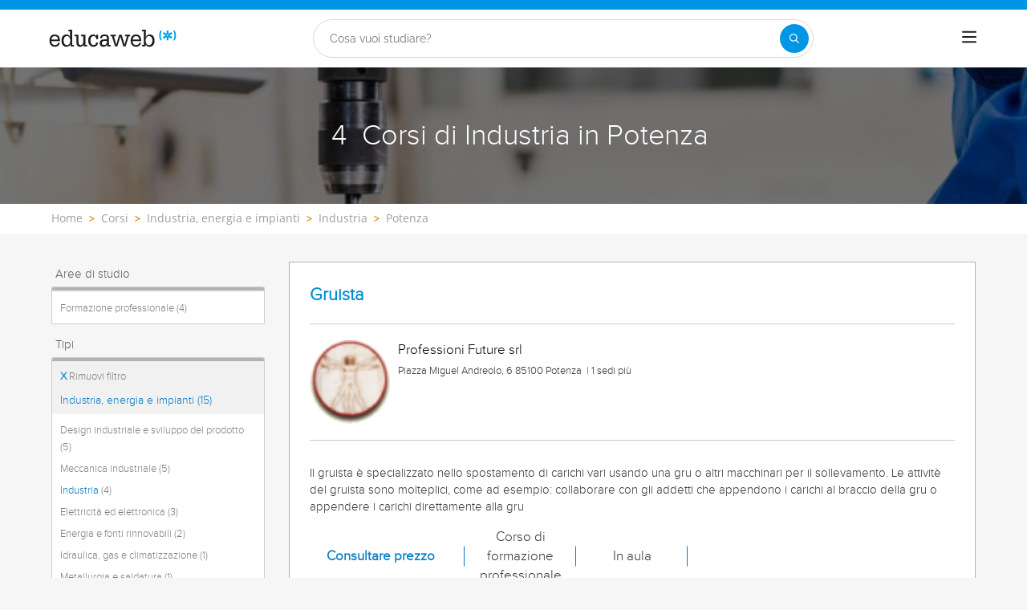

--- FILE ---
content_type: text/html; charset=utf-8
request_url: https://www.educaweb.it/corsi/industria/potenza/
body_size: 27931
content:

<!DOCTYPE html>
<html lang="it-it">
<head>
    <meta charset="UTF-8">
    <meta name="viewport" content="width=device-width, initial-scale=1.0">
        <title>Corsi di Industria in Potenza - educaweb.it</title>
        <meta name="description" content="Corsi di Industria in Potenza ">


        <link rel="dns-prefetch" href="https://www.googletagmanager.com/" >


    

    <link rel="preconnect" data-static-server="" href="https://eu01.edcwb.com" crossorigin />

    
    <style>

    @font-face {
        font-family: 'Proxima';
        font-display: swap;
        src: url('https://eu01.edcwb.com/packages/fonts/proxima-nova/proximanova-regular-webfont.eot');
        src: url('https://eu01.edcwb.com/packages/fonts/proxima-nova/proximanova-regular-webfont.eot?#iefix') format('embedded-opentype'),
        url('https://eu01.edcwb.com/packages/fonts/proxima-nova/proximanova-regular-webfont.woff') format('woff'),
        url('https://eu01.edcwb.com/packages/fonts/proxima-nova/proximanova-regular-webfont.ttf') format('truetype'),
        url('https://eu01.edcwb.com/packages/fonts/proxima-nova/proximanova-regular-webfont.svg#proxima_nova_rgregular') format('svg');
        font-weight: normal;
        font-style: normal;
        -webkit-font-smoothing: antialiased;
    }
    @font-face {
        font-family: 'Proxima Light';
        font-display: swap;
        src: url('https://eu01.edcwb.com/packages/fonts/proxima-nova/proximanova-light-webfont.eot');
        src: url('https://eu01.edcwb.com/packages/fonts/proxima-nova/proximanova-light-webfont.eot?#iefix') format('embedded-opentype'),
        url('https://eu01.edcwb.com/packages/fonts/proxima-nova/proximanova-light-webfont.woff') format('woff'),
        url('https://eu01.edcwb.com/packages/fonts/proxima-nova/proximanova-light-webfont.ttf') format('truetype'),
        url('https://eu01.edcwb.com/packages/fonts/proxima-nova/proximanova-light-webfont.svg#proxima_novalight') format('svg');
        font-weight: normal;
        font-style: normal;
        -webkit-font-smoothing: antialiased;
    }
</style>
    



    
    <style>

        .hidden{display:none!important}@media(max-width:767px){.hidden-xs{display:none!important}}@media(min-width:768px)and (max-width:991px){.hidden-sm{display:none!important}}@media(min-width:992px)and (max-width:1199px){.hidden-md{display:none!important}}@media(min-width:1200px){.hidden-lg{display:none!important}}
.header__phone{align-items:center;justify-content:center;font-weight:600;transition:all ease-in-out .2s}@media screen and (max-width:767px){.header__phone{margin-right:5px}}.header__phone>div{font-family:"Proxima Light",Open Sans;display:flex;gap:10px;align-items:center;justify-content:center;transition:all ease-in-out .2s}@media only screen and (min-width:992px){.header__phone>div{font-size:19px}}.header__phone>div.hidden-vis{opacity:0;visibility:hidden}.header__phone>div i{display:inline-flex;color:#22993f;font-size:22px}@media screen and (max-width:374px){.header__phone>div i{display:none}}.mobile-nav{position:relative}.mobile-nav__user{display:none}@media screen and (min-width:520px){.mobile-nav__user{display:block;padding:3px 9px}}
/* form banner (below) in tpp and course-detail */
.rz-form--banner{padding:5px 25px 5px 25px}.rz-form__banner--phone{display:flex;flex-wrap:wrap;padding:15px 25px;background:#d7f0ff;flex:2;flex-shrink:0;align-content:center;justify-content:space-evenly}@media only screen and (min-width:768px){.rz-form__banner--phone{flex-wrap:nowrap}}.rz-form__banner--phone__info{gap:10px;flex-shrink:0;display:flex;flex-wrap:wrap;align-content:center;align-items:center;justify-content:center}@media only screen and (min-width:768px){.rz-form__banner--phone__info{gap:40px}}.rz-form__banner--phone__info__t{font-size:20px}.rz-form__banner--phone__info__st{color:#057cc6;font-size:20px}.rz-form__banner--phone__info__st>span{font-size:22px;font-family:Proxima Light,sans-serif;font-weight:600}.rz-form__banner--box{background:#fff;display:inline-flex;flex-wrap:wrap;gap:5px;justify-content:center;margin:5px 0 10px;max-width:100%;padding:10px 30px}.rz-form__banner--box e .rz-form__banner--phone__info{gap:10px}.rz-form__banner--box e .rz-form__banner--phone__info__t,.rz-form__banner--box e .rz-form__banner--phone__info__st{font-size:17px}.rz-form__banner--box e .rz-form__banner--phone__info__st{color:#057cc6}.rz-form__banner--box e .rz-form__banner--phone__info__st>span{font-weight:600}@media only screen and (min-width:768px){.rz-form__banner--box{box-shadow:5px 5px 12px #467595;gap:10px;margin:25px 0}}@media only screen and (min-width:992px){.rz-form__banner--box{gap:10px;max-width:400px;padding:15px 40px}.rz-form__banner--box .rz-form__banner--phone__info{gap:10px}.rz-form__banner--box .rz-form__banner--phone__info__t,.rz-form__banner--box .rz-form__banner--phone__info__st{font-size:20px}.rz-form__banner--box .rz-form__banner--phone__info__st{color:#057cc6}}.rz-form__banner--bgwhite{background:#fff}.rz-form__banner--bgwhite .rz-form__banner--phone__info{gap:10px}@media only screen and (min-width:768px){.rz-form__banner--bgwhite .rz-form__banner--phone__info{gap:8px}}@media(max-width:767px){.rz-form__banner.full{background:#fff}}@media only screen and (min-width:768px){.rz-form__banner.full{flex-wrap:wrap}}@media only screen and (min-width:992px){.rz-form__banner.full{flex-wrap:nowrap;margin:0 -15px}}
.w--100{width:100%}.jc--fe{justify-content:flex-end;-ms-flex-align:end}.d--f{display:flex;display:-ms-flexbox}.ai--c{align-items:center;-ms-flex-pack:center}.jc--fs{justify-content:flex-start;-ms-flex-align:start}.fd--c{flex-direction:column}.jc--c{justify-content:center;-ms-flex-align:center}.mobile-collapser{display:block}@media only screen and (min-width:768px){.mobile-collapser{display:none}}.mobile-collapse{display:none}@media only screen and (min-width:768px){.mobile-collapse{display:flex!important}}.mobile-hidden{display:none!important}@media only screen and (min-width:768px){.mobile-hidden{display:inherit!important}}.tab-hidden{display:none}@media only screen and (min-width:992px){.tab-hidden{display:inherit}}
/** muex-form */
.muex-form{padding:30px 0;background:#e2eef5;font-family:"Proxima Light",sans-serif!important}.muex-form__title{display:block;font-size:24px;font-family:"Proxima Light",sans-serif;color:#181838;font-weight:400;line-height:1.2;text-align:center;margin:0 0 18px}.muex-form__progress{display:flex;background:#fff;max-width:244px;margin:0 auto;border-radius:30px;overflow:hidden}.muex-form__progress__current{font-size:12px;color:#fff;font-weight:700;text-align:center;line-height:19px;background:#057cc6;border-radius:30px;min-width:44px}.muex-form__options-label{display:none;font-size:14px;color:#181838;font-weight:400;margin:0 0 8px}@media only screen and (min-width:768px){.muex-form__options-label{display:block}}.muex-form__options{display:grid;gap:12px;grid-template-columns:repeat(auto-fit,minmax(160px,1fr));margin-top:20px}@media screen and (min-width:530px)and (max-width:767px){.muex-form__options{grid-template-columns:repeat(auto-fit,minmax(240px,1fr))}}@media only screen and (min-width:768px){.muex-form__options{grid-template-columns:repeat(auto-fit,minmax(140px,1fr));margin-top:8px}}.muex-form__options__option:hover:before{background:#82bce1;transition:background .1s ease-in}.muex-form__options__option:before{content:"";display:block;min-width:16px;min-height:16px;max-width:16px;max-height:16px;border:1px solid #057cc6;box-shadow:0 1px 3px rgba(0,0,0,.08);border-radius:50%}.muex-form__support{padding-top:20px;text-align:center}.muex-form__support__t1{font-size:18px;margin-right:5px}.muex-form__support__t2{color:#057cc6;font-size:20px;font-weight:600}@media screen and (min-width:768px)and (max-width:991px){.muex-form{margin-top:0px}}
.muex-form__options__option{display:flex;align-items:center;gap:6px;font-size:13px;color:#181838;border-radius:4px;background:#fff;border:1px solid #057cc6;padding:10px 7px;cursor:pointer;line-height:1}@media only screen and (min-width:768px) {.muex-form__options__option{font-size:14px;gap:12px;padding:11px 12px;}};
    </style>

    <style>

        .card--skeleton{background:#fff!important}
.card--skeleton ul li,
.card--skeleton ul li a,
.card--skeleton .card-text--skeleton, .card-text--skeleton, 
.card--skeleton .icon,
.card--skeleton select{border:0;background:#ebebeb!important;color:#ebebeb!important;border-radius:5px;position:relative;z-index:1;overflow:hidden}
.card--skeleton .icon{width:30px;height:30px;background-image: linear-gradient(90deg,#dbdbdb,#e1e1e1);animation: shimmer 2s infinite;}
.card--skeleton .icon:before{opacity:0;}
.card--skeleton ul li:after,.card-text--skeleton:after, .card--skeleton .card-text--skeleton:after, 
.card--skeleton select:after{position:absolute;z-index:2;top:0;right:0;bottom:0;left:0;transform:translateX(-100%);background-image:linear-gradient(90deg,#e9e9e9, #dfdfdf);animation:shimmer 2s infinite;content:''}
.card--skeleton img{opacity:1!important;}@keyframes shimmer{100%{transform:translateX(100%)}}
[data-form-center-main] .card-text--skeleton {
    max-height: 40px;
}
.card--skeleton {
    position: relative;
}
.card-text--skeleton:before {
    position: absolute;
    z-index: 2;
    top: 0;
    right: 0;
    bottom: 0;
    left: 0;
    background-image: linear-gradient(90deg, #e9e9e9, #dfdfdf);
    content: '';
}
;
    </style>



        <style>



        .grid {
    display: flex;
    display: -ms-flexbox;
    flex-flow: row wrap
}

@media(min-width: 0px)and (max-width: 767px) {
    .grid .col-2 {
        flex: 1;
        padding: 15px 0
    }

    .grid .col-6 {
        flex: 2;
        flex-basis: 100%
    }
}

@media(min-width: 768px)and (max-width: 991px) {
    .grid .col-2 {
        flex: 1
    }

    @supports(display: grid) {
        .grid .col-6 {
            flex: 2;
            display: flex;
            display: -ms-flexbox
        }
    }

    .grid .col-4 {
        flex-basis: 100%
    }

        .grid .col-4 > ul {
            margin: auto -15px;
            flex-basis: 100%
        }

            .grid .col-4 > ul > li {
                flex-grow: 0
            }

                .grid .col-4 > ul > li:last-child {
                    margin-left: auto
                }
}

@media(min-width: 992px) {
    .grid > div {
        display: flex;
        display: -ms-flexbox;
        flex-grow: 1;
        -ms-flex-positive: 1
    }
}

@media(min-width: 75rem) {
    .grid {
        display: flex;
        display: -ms-flexbox
    }

    @supports(display: grid) {
        .grid {
            grid-auto-flow: column;
            display: grid;
            grid-gap: 0 30px;
            margin: 0 auto;
            grid-template-columns: repeat(12, 1.16fr);
            -ms-grid-columns: repeat(12, 1fr)
        }

        .col-2 {
            grid-column-start: span 2;
            -ms-grid-column: span 2
        }

        .col-4 {
            grid-column-start: span 4;
            -ms-grid-column: span 4
        }

        .col-6 {
            grid-column-start: span 6;
            -ms-grid-column: span 6
        }

        .col-12 {
            grid-column-start: span 12;
            -ms-grid-column: span 12
        }
    }
}

@media(max-width: 767px) {
    .hidden-xs {
        display: none !important
    }
}

@media(min-width: 768px)and (max-width: 991px) {
    .hidden-sm {
        display: none !important
    }
}

@media(min-width: 992px)and (max-width: 1199px) {
    .hidden-md {
        display: none !important
    }
}

@media(min-width: 1200px) {
    .hidden-lg {
        display: none !important
    }
}

.rowf {
    display: flex;
    flex-wrap: wrap;
    margin-right: -15px;
    margin-left: -15px;
}

[class^=common-]:before, body, html {
    -webkit-font-smoothing: antialiased;
}

html {
    -webkit-text-size-adjust: 100%
}

[type=button], [type=submit], button {
    -webkit-appearance: button;
}

.o-breadcrumbs, .o-breadcrumbs-list {
    background-color: #fff;
}

.o-btn, ul ul {
    margin-bottom: 0;
}

.doubleclick-home, .o-banner, .o-btn {
    text-align: center;
}

a, header a {
    color: #057cc6;
}

header .nav-main__menu__list__elem > a, header .nav-top__list > li {
    text-transform: uppercase;
}

.o-btn, .o-serp-icon, img {
    vertical-align: middle;
}

.scrollTop--v1, a {
    text-decoration: none;
}

[class^=common-]:before, [class^=icon-]:before {
    font-style: normal !important;
    font-variant: normal !important;
    text-transform: none !important;
    speak: none;
}

.au-list, .o-nav-helplinks, header .nav-main {
    box-shadow: 0 1px 3px rgba(0, 0, 0, .25), 0 -1px 0 rgba(0, 0, 0, .1) inset;
}

[class*=colf-] {
    flex-basis: 100%;
    flex-grow: 1;
    max-width: 100%;
    flex-direction: column;
    padding-left: 15px;
    padding-right: 15px;
    position: relative;
}

.container, .container-fluid {
    padding-right: 15px;
    padding-left: 15px;
    margin-right: auto;
    margin-left: auto;
}

@media(min-width:0px) {
    .colf-xs-1, .colf-xs-10, .colf-xs-11, .colf-xs-12, .colf-xs-2, .colf-xs-3, .colf-xs-4, .colf-xs-5, .colf-xs-6, .colf-xs-7, .colf-xs-8, .colf-xs-9 {
        padding-left: 15px;
        padding-right: 15px;
    }

    .colf-xs-1 {
        max-width: 8.3333333333%;
        flex: 0 0 8.3333333333%
    }

    .colf-xs-2 {
        max-width: 16.6666666667%;
        flex: 0 0 16.6666666667%
    }

    .colf-xs-3 {
        max-width: 25%;
        flex: 0 0 25%
    }

    .colf-xs-4 {
        max-width: 33.3333333333%;
        flex: 0 0 33.3333333333%
    }

    .colf-xs-5 {
        max-width: 41.6666666667%;
        flex: 0 0 41.6666666667%
    }

    .colf-xs-6 {
        max-width: 50%;
        flex: 0 0 50%
    }

    .colf-xs-7 {
        max-width: 58.3333333333%;
        flex: 0 0 58.3333333333%
    }

    .colf-xs-8 {
        max-width: 66.6666666667%;
        flex: 0 0 66.6666666667%
    }

    .colf-xs-9 {
        max-width: 75%;
        flex: 0 0 75%
    }

    .colf-xs-10 {
        max-width: 83.3333333333%;
        flex: 0 0 83.3333333333%
    }

    .colf-xs-11 {
        max-width: 91.6666666667%;
        flex: 0 0 91.6666666667%
    }

    .colf-xs-12 {
        max-width: 100%;
        flex: 0 0 100%
    }
}

@media(min-width:320px) {
    .colf-mb-1, .colf-mb-10, .colf-mb-11, .colf-mb-12, .colf-mb-2, .colf-mb-3, .colf-mb-4, .colf-mb-5, .colf-mb-6, .colf-mb-7, .colf-mb-8, .colf-mb-9 {
        padding-left: 15px;
        padding-right: 15px;
    }

    .colf-mb-1 {
        max-width: 8.3333333333%;
        flex: 0 0 8.3333333333%
    }

    .colf-mb-2 {
        max-width: 16.6666666667%;
        flex: 0 0 16.6666666667%
    }

    .colf-mb-3 {
        max-width: 25%;
        flex: 0 0 25%
    }

    .colf-mb-4 {
        max-width: 33.3333333333%;
        flex: 0 0 33.3333333333%
    }

    .colf-mb-5 {
        max-width: 41.6666666667%;
        flex: 0 0 41.6666666667%
    }

    .colf-mb-6 {
        max-width: 50%;
        flex: 0 0 50%
    }

    .colf-mb-7 {
        max-width: 58.3333333333%;
        flex: 0 0 58.3333333333%
    }

    .colf-mb-8 {
        max-width: 66.6666666667%;
        flex: 0 0 66.6666666667%
    }

    .colf-mb-9 {
        max-width: 75%;
        flex: 0 0 75%
    }

    .colf-mb-10 {
        max-width: 83.3333333333%;
        flex: 0 0 83.3333333333%
    }

    .colf-mb-11 {
        max-width: 91.6666666667%;
        flex: 0 0 91.6666666667%
    }

    .colf-mb-12 {
        max-width: 100%;
        flex: 0 0 100%
    }
}

@media(min-width:768px) {
    .container {
        width: 750px;
    }

    .colf-sm-1, .colf-sm-10, .colf-sm-11, .colf-sm-12, .colf-sm-2, .colf-sm-3, .colf-sm-4, .colf-sm-5, .colf-sm-6, .colf-sm-7, .colf-sm-8, .colf-sm-9 {
        padding-left: 15px;
        padding-right: 15px;
    }

    .colf-sm-1 {
        max-width: 8.3333333333%;
        flex: 0 0 8.3333333333%
    }

    .colf-sm-2 {
        max-width: 16.6666666667%;
        flex: 0 0 16.6666666667%
    }

    .colf-sm-3 {
        max-width: 25%;
        flex: 0 0 25%
    }

    .colf-sm-4 {
        max-width: 33.3333333333%;
        flex: 0 0 33.3333333333%
    }

    .colf-sm-5 {
        max-width: 41.6666666667%;
        flex: 0 0 41.6666666667%
    }

    .colf-sm-6 {
        max-width: 50%;
        flex: 0 0 50%
    }

    .colf-sm-7 {
        max-width: 58.3333333333%;
        flex: 0 0 58.3333333333%
    }

    .colf-sm-8 {
        max-width: 66.6666666667%;
        flex: 0 0 66.6666666667%
    }

    .colf-sm-9 {
        max-width: 75%;
        flex: 0 0 75%
    }

    .colf-sm-10 {
        max-width: 83.3333333333%;
        flex: 0 0 83.3333333333%
    }

    .colf-sm-11 {
        max-width: 91.6666666667%;
        flex: 0 0 91.6666666667%
    }

    .colf-sm-12 {
        max-width: 100%;
        flex: 0 0 100%
    }
}

@media(min-width:992px) {
    .container {
        width: 970px;
    }

    .colf-md-1, .colf-md-10, .colf-md-11, .colf-md-12, .colf-md-2, .colf-md-3, .colf-md-4, .colf-md-5, .colf-md-6, .colf-md-7, .colf-md-8, .colf-md-9 {
        padding-left: 15px;
        padding-right: 15px;
    }

    .colf-md-1 {
        max-width: 8.3333333333%;
        flex: 0 0 8.3333333333%
    }

    .colf-md-2 {
        max-width: 16.6666666667%;
        flex: 0 0 16.6666666667%
    }

    .colf-md-3 {
        max-width: 25%;
        flex: 0 0 25%
    }

    .colf-md-4 {
        max-width: 33.3333333333%;
        flex: 0 0 33.3333333333%
    }

    .colf-md-5 {
        max-width: 41.6666666667%;
        flex: 0 0 41.6666666667%
    }

    .colf-md-6 {
        max-width: 50%;
        flex: 0 0 50%
    }

    .colf-md-7 {
        max-width: 58.3333333333%;
        flex: 0 0 58.3333333333%
    }

    .colf-md-8 {
        max-width: 66.6666666667%;
        flex: 0 0 66.6666666667%
    }

    .colf-md-9 {
        max-width: 75%;
        flex: 0 0 75%
    }

    .colf-md-10 {
        max-width: 83.3333333333%;
        flex: 0 0 83.3333333333%
    }

    .colf-md-11 {
        max-width: 91.6666666667%;
        flex: 0 0 91.6666666667%
    }

    .colf-md-12 {
        max-width: 100%;
        flex: 0 0 100%
    }
}

@media(min-width:1200px) {
    .container {
        width: 1170px;
    }

    .colf-lg-1, .colf-lg-10, .colf-lg-11, .colf-lg-12, .colf-lg-2, .colf-lg-3, .colf-lg-4, .colf-lg-5, .colf-lg-6, .colf-lg-7, .colf-lg-8, .colf-lg-9 {
        padding-left: 15px;
        padding-right: 15px;
    }

    .colf-lg-1 {
        max-width: 8.3333333333%;
        flex: 0 0 8.3333333333%
    }

    .colf-lg-2 {
        max-width: 16.6666666667%;
        flex: 0 0 16.6666666667%
    }

    .colf-lg-3 {
        max-width: 25%;
        flex: 0 0 25%
    }

    .colf-lg-4 {
        max-width: 33.3333333333%;
        flex: 0 0 33.3333333333%
    }

    .colf-lg-5 {
        max-width: 41.6666666667%;
        flex: 0 0 41.6666666667%
    }

    .colf-lg-6 {
        max-width: 50%;
        flex: 0 0 50%
    }

    .colf-lg-7 {
        max-width: 58.3333333333%;
        flex: 0 0 58.3333333333%
    }

    .colf-lg-8 {
        max-width: 66.6666666667%;
        flex: 0 0 66.6666666667%
    }

    .colf-lg-9 {
        max-width: 75%;
        flex: 0 0 75%
    }

    .colf-lg-10 {
        max-width: 83.3333333333%;
        flex: 0 0 83.3333333333%
    }

    .colf-lg-11 {
        max-width: 91.6666666667%;
        flex: 0 0 91.6666666667%
    }

    .colf-lg-12 {
        max-width: 100%;
        flex: 0 0 100%
    }
}

@media(min-width:1400px) {
    .colf-xl-1, .colf-xl-10, .colf-xl-11, .colf-xl-12, .colf-xl-2, .colf-xl-3, .colf-xl-4, .colf-xl-5, .colf-xl-6, .colf-xl-7, .colf-xl-8, .colf-xl-9 {
        padding-left: 15px;
        padding-right: 15px;
    }

    .colf-xl-1 {
        max-width: 8.3333333333%;
        flex: 0 0 8.3333333333%
    }

    .colf-xl-2 {
        max-width: 16.6666666667%;
        flex: 0 0 16.6666666667%
    }

    .colf-xl-3 {
        max-width: 25%;
        flex: 0 0 25%
    }

    .colf-xl-4 {
        max-width: 33.3333333333%;
        flex: 0 0 33.3333333333%
    }

    .colf-xl-5 {
        max-width: 41.6666666667%;
        flex: 0 0 41.6666666667%
    }

    .colf-xl-6 {
        max-width: 50%;
        flex: 0 0 50%
    }

    .colf-xl-7 {
        max-width: 58.3333333333%;
        flex: 0 0 58.3333333333%
    }

    .colf-xl-8 {
        max-width: 66.6666666667%;
        flex: 0 0 66.6666666667%
    }

    .colf-xl-9 {
        max-width: 75%;
        flex: 0 0 75%
    }

    .colf-xl-10 {
        max-width: 83.3333333333%;
        flex: 0 0 83.3333333333%
    }

    .colf-xl-11 {
        max-width: 91.6666666667%;
        flex: 0 0 91.6666666667%
    }

    .colf-xl-12 {
        max-width: 100%;
        flex: 0 0 100%
    }
}

.colf-o-1, .colf-o-1-2, .f-o--1-2 {
    order: 1;
}

.f-o--1-2 {
    order: 1
}

@media only screen and (min-width: 768px) {
    .f-o--1-2 {
        order: 2
    }
}

.f-o--2-1 {
    order: 2
}

@media only screen and (min-width: 768px) {
    .f-o--2-1 {
        order: 1
    }
}

@font-face {
    font-family: edw-font-common;
    font-display: swap;
    font-weight: 400;
    font-style: normal;
}

[class^=common-]:before {
    font-family: edw-font-common !important;
    font-weight: 400 !important;
    line-height: 1;
    -moz-osx-font-smoothing: grayscale;
}

html {
    line-height: 1.15;
}

body {
    margin: 0;
}

button, input {
    font-family: inherit;
    font-size: 100%;
    line-height: 1.15;
    overflow: visible;
}

    [type=button]::-moz-focus-inner, [type=submit]::-moz-focus-inner, button::-moz-focus-inner {
        border-style: none;
        padding: 0;
    }

.visible-sm, .visible-xs {
    display: none !important;
}

[type=button]:-moz-focusring, [type=submit]:-moz-focusring, button:-moz-focusring {
    outline: ButtonText dotted 1px;
}

::-webkit-file-upload-button {
    -webkit-appearance: button;
    font: inherit;
}

*, :after, :before {
    box-sizing: border-box;
    box-sizing: border-box;
}

html {
    font-family: sans-serif;
    -ms-text-size-adjust: 100%
}

button, h1, h2, input {
    font-family: inherit;
}

.d--b, .mobile-collapser, .o-nav-helplinks__item, header, main, nav, section {
    display: block;
}

.mobile-collapse, .tab-hidden {
    display: none;
}

.tab-hidden {
    display: none
}

@media only screen and (min-width: 992px) {
    .tab-hidden {
        display: inherit
    }
}

.mobile-collapser {
    display: block
}

@media only screen and (min-width: 768px) {
    .mobile-collapser {
        display: none
    }
}

.mobile-collapse {
    display: none
}

@media only screen and (min-width: 768px) {
    .mobile-collapse {
        display: flex !important
    }
}

a {
    background-color: transparent;
}

b {
    font-weight: 700;
}

h1 {
    margin: .67em 0;
}

img {
    border: 0;
    max-width: 100%;
    height: auto;
}

button, input {
    margin: 0;
    font: inherit;
    color: inherit;
}

[class^=icon-]:before, body {
    -webkit-font-smoothing: antialiased;
    -moz-osx-font-smoothing: grayscale;
}

button {
    overflow: visible;
    text-transform: none;
}

    button::-moz-focus-inner, input::-moz-focus-inner {
        padding: 0;
        border: 0;
    }

input {
    line-height: normal;
}

html {
    font-size: 10px;
    overflow-x: hidden;
}

button, input {
    font-size: inherit;
    line-height: inherit;
}

h1, h2 {
    font-weight: 500;
    line-height: 1.1;
    color: inherit;
    margin-top: 20px;
    margin-bottom: 10px;
}

.scrollTop--v1, body {
    font-family: Raleway, sans-serif;
}

.o-btn, body {
    line-height: 1.42857143;
}

h1 {
    font-size: 36px;
}

h2 {
    font-size: 30px;
}

@-ms-viewport {
    width: device-width;
}

ol, ul {
    margin: 0;
    padding: 0;
}

li {
    list-style: none;
}

body {
    color: #333;
    text-rendering: optimizeLegibility;
    font-size: 15px;
    background: #f6f6f6;
}

.o-box--inner {
    padding: 0 20px;
}

.o-banner {
    position: relative;
    z-index: 0;
    display: flex;
    align-items: center;
    justify-content: center;
    flex-direction: column;
    padding: 20px;
}

.au-list, .o-banner--overlay:after {
    position: absolute;
    width: 100%;
    left: 0;
}

@media only screen and (min-width: 768px) {
    .o-banner {
        min-height: 170px
    }
}

.o-banner--overlay:after {
    content: "";
    height: 100%;
    top: 0;
    background-color: #000;
    opacity: .55;
    z-index: -1;
}

.doubleclick-home {
    margin-top: 30px;
}

    .doubleclick-home > div {
        background: #e9e9e9;
        min-width: 728px;
        min-height: 90px;
        max-width: 100%;
        padding: 15px;
    }

.o-breadcrumbs-list {
    display: flex;
    flex-wrap: nowrap;
    list-style: none;
    margin-bottom: 0;
    padding: 8px 0;
    overflow-x: auto;
}

    .o-breadcrumbs-list > li {
        display: inline-flex;
        padding-right: 3px;
        flex: none;
    }

        .o-breadcrumbs-list > li + li::before {
            content: ">";
            font-size: 13px;
            color: #d68505;
            font-weight: 600;
            padding: 0 5px;
        }

        .o-breadcrumbs-list > li > a {
            color: #9e9e9d;
            text-decoration: none;
            font-size: 14px;
            font-family: "Open Sans", sans-serif;
        }

.o-btn {
    display: inline-block;
    font-weight: 600;
    background-image: none;
    border: 1px solid transparent;
    white-space: normal;
    word-break: break-all;
    padding: 6px 12px;
    background-color: #9d2f67;
    color: #fff;
    border-bottom: 3px solid #720144;
    width: 100%;
    border-radius: 0;
    font-size: 18px;
    letter-spacing: .7px;
}

.au-list {
    top: 24px;
    border-top: 2px solid #008dd4 !important;
    z-index: 1050;
    color: #5c5c5c !important;
    background: #fff;
}


.o-nav-helplinks {
    background: #f6f6f6;
    height: 100%;
    display: flex;
    min-height: inherit;
    flex-direction: column;
    justify-content: space-evenly;
    gap: 20px;
    padding: 12px 15px;
}

.o-nav-helplinks {
    display: flex;
    min-height: inherit;
    flex-direction: column;
    justify-content: space-evenly;
}

@media only screen and (min-width: 768px) {
    .o-nav-helplinks {
        background: transparent;
        box-shadow: none;
        padding: 30px 15px
    }
}

.o-serp-icon {
    display: inline-block;
    width: 26px;
    height: 27px;
}

.o-serp-icon__more {
    background-position: 0 -724px;
    width: 13px;
    height: 12px;
}

.o-serp-c-icon {
    display: inline-block;
    overflow: hidden;
    text-indent: -9999px;
    text-align: left;
}

.rz-modal, .scrollTop--v1 {
    display: none;
    position: fixed;
    right: 0;
}

.rz-modal__h, .scrollTop--v1 {
    color: #fff;
    text-align: center;
}

.o-serp-c-icon_official {
    background-position: -20px -239px;
    width: 26px;
    height: 22px;
}

.o-serp-c-icon__cat {
    background-position: -20px -444px;
    width: 20px;
    height: 20px;
}

.o-serp-c-icon__mod {
    background-position: -20px -281px;
    width: 22px;
    height: 22px;
}

.o-serp-c-icon__pri {
    background-position: -20px -197px;
    width: 28px;
    height: 22px;
}

.o-serp-c-icon__dur {
    background-position: -20px -323px;
    width: 22px;
    height: 22px;
}

.scrollTop--v1 {
    -webkit-animation: 1s fadeIn;
    animation: 1s fadeIn;
    opacity: 1;
    padding: 2px;
    z-index: 999;
    height: 35px;
    background-color: #057cc6;
    font-size: 15px;
    line-height: 2.2;
    bottom: 0;
    width: 100%
}

.rz-modal, .rz-modal__scroll {
    overflow-x: hidden;
    width: 100%;
    background: #fff;
}

.ico-1-5x {
    font-size: 1.5em;
}

.rz-modal {
    opacity: 0;
    top: 0;
    left: 0;
    z-index: 99999;
    height: 100% !important;
    max-height: 100%;
    overflow-y: hidden;
    margin: 0 auto;
}

    .rz-modal:before {
        content: "";
        position: fixed;
        width: 100%;
        height: 100%;
        top: 0;
        left: 0;
        right: 0;
        bottom: 0;
        background: rgba(0, 0, 0, .2);
    }

.rz-modal__scroll {
    overflow-y: auto;
    max-height: 99.9%;
    height: 100%;
    position: relative;
}

.rz-modal__h {
    position: relative;
    background-color: #057cc6;
    padding: 15px;
    min-height: 75px;
}

.rz-modal__h__t {
    position: relative;
    display: flex;
    align-items: center;
}

.rz-modal .rz-modal__h__t__close {
    flex-shrink: 0;
    padding: 0;
    font-size: 15px;
    border-radius: 50%;
    width: 25px;
    height: 25px;
    background: #057cc6;
    color: #fff;
    position: absolute;
    right: 15px !important;
    top: 15px !important;
    font-weight: 700;
    z-index: 2;
    margin-top: 0;
    text-align: center;
    border: 2px solid #fff;
}

.rz-modal__b {
    position: relative;
    background-color: #fff;
}

.rz-modal__b__c {
    min-height: 400px;
    margin: 0;
    position: relative;
}

@media (max-width:767px) {
    .hidden-sm {
        display: none;
    }

    .hidden-xs {
        display: none !important;
    }
}

@media (min-width:768px)and (max-width:991px) {
    .hidden-sm {
        display: none !important;
    }
}

@media (min-width:992px)and (max-width:1199px) {
    .hidden-md {
        display: none !important;
    }
}

.por {
    position: relative;
}

.d--ib {
    display: inline-block;
}

.d--f {
    display: flex;
    display: -ms-flexbox;
}

.fd--c {
    flex-direction: column;
}

.ai--c {
    align-items: center;
    -ms-flex-pack: center;
}

.as--c {
    align-self: center;
    -ms-flex-pack: center;
}

.jc--sb {
    justify-content: space-between;
}

.jc--fs {
    justify-content: flex-start;
    -ms-flex-align: start;
}

.jc--fe {
    justify-content: flex-end;
    -ms-flex-align: end;
}

.jc--c {
    justify-content: center;
    -ms-flex-align: center;
}

.fg--1 {
    flex-grow: 1;
    -ms-flex-positive: 1;
}

.fg--2 {
    flex-grow: 2;
    -ms-flex-positive: 2;
}

.fs--0, .o-nav-helplinks__icon {
    flex-shrink: 0;
}

.fs--0 {
    width: auto;
    -ms-flex-negative: 0;
}

.fb--col3 {
    flex-basis: 25%;
    width: 25%
}

.fb--col9 {
    flex-basis: 75%;
    width: 25%
}

.w--100 {
    width: 100%
}

.mw--100 {
    max-width: 100% !important;
}

.c0 {
    color: #000;
}

.c1 {
    color: #057cc6 !important;
}

.fs--i {
    font-style: italic;
}

.ta--r {
    text-align: right;
}

.sz-filters-btn, .sz-results .sz-result__i > div {
    text-align: center;
}

.fs--12 {
    font-size: 12px;
}

.fs--15, .sz-results .sz-result .o-btn {
    font-size: 15px;
}

.fs--16 {
    font-size: 16px;
}

.fs--18 {
    font-size: 18px;
}

.lh--16 {
    line-height: 16px;
}

.m-a-0 {
    margin: 0 !important;
}

.m-l-5 {
    margin-left: 5px;
}

.m-r-5 {
    margin-right: 5px;
}

.m-r-10 {
    margin-right: 10px;
}

.m-t-20 {
    margin-top: 20px;
}

.m-t-15 {
    margin-top: 15px;
}

.m-b-5 {
    margin-bottom: 5px;
}

.p-a-0 {
    padding: 0 !important;
}

.common-arrow-simple-bottom:before {
    content: "f"
}

.common-arrow-simple-top:before {
    content: "i"
}

.common-pencil-footer:before {
    content: "s"
}

.common-person-footer:before {
    content: "t"
}

.common-star-footer:before {
    content: "a"
}

[class^=icon-]:before {
    font-family: form-new-19 !important;
    font-weight: 400 !important;
    line-height: 1;
}

body, html {
    scroll-behavior: smooth;
}

.sz-filters-btn {
    font-size: 18px;
    padding: 4px 10px;
    border: 1px solid #b3b3b3;
    border-bottom: 3px solid #057cc6;
    background: #fff;
    color: #057cc6;
    font-family: "Proxima Light";
    font-weight: 600;
}

.sz-filters .sz-f__box {
    position: relative;
    background-color: #f1f1f1;
    border: 1px solid #ccc;
    margin-bottom: 10px;
    border-radius: 2px;
    font-family: "Open Sans", sans-serif;
}

.sz-filters .sz-f__box__sel {
    position: relative;
    list-style: none;
    margin: 0;
    background-color: #f1f1f1;
    border-radius: 2px;
    border: 0;
}

.sz-filters .sz-f__box__sel__v {
    border: 0;
    font-size: 14px;
    font-weight: 500;
    color: #5c5c5c;
    text-transform: none;
    background-color: #f1f1f1;
    border-radius: 2px;
}

.sz-filters .sz-f__box__list li a, .sz-filters .sz-f__box__list li span, .sz-filters .sz-f__box__sel__x {
    color: gray;
    font-size: 13px;
    line-height: 18px;
    font-family: Raleway, sans-serif;
    font-weight: 400;
}

.sz-filters .sz-f__box__sel__v span {
    position: absolute;
    font-size: 9px;
    top: 10px;
    right: 15px;
    display: block;
}

.sz-filters .sz-f__box__sel__x {
    border: 0;
    width: 100%;
    background: #fff;
    text-align: left;
    padding: 10px 10px 0;
}

@media (max-width:768px) {
    .sz-filters .sz-f__box__sel {
        display: flex;
        flex-direction: column;
    }

    .sz-filters .sz-f__box__sel__x {
        order: 2;
        background: #fff;
        padding-bottom: 5px;
    }
}

.sz-filters .sz-f__box__sel__x .spc {
    color: #008dd4;
    font-weight: 600;
}

.sz-filters .sz-f__box__list {
    background: #fff;
    padding: 6px 10px;
}

    .sz-filters .sz-f__box__list li {
        padding: 3px 0;
    }

.sz-filters .sz-f__prov {
    border-top: 1px dotted #c9c9c9;
}

    .sz-filters .sz-f__prov ~ li {
        border: none;
    }

.sz-filters .sz-f__t {
    font-size: 15px;
    text-align: left;
    padding: 5px;
    font-family: Raleway, sans-serif;
    color: #5c5c5c;
}

.o-nav-helplinks .colf-md-4 {
    align-items: stretch;
    display: inline-grid;
    flex: 1;
}

.o-nav-helplinks__item {
    margin-left: 0 !important;
    background-color: #fff;
    display: flex;
    box-shadow: 1px 3px 5px #ccc;
    color: #008dd4;
    font-size: 17px;
    line-height: 20px;
    padding: 15px 10px;
    justify-content: center;
    align-items: center;
    gap: 5px;
}

.o-banner__h1 {
    display: inline;
    color: #333;
    font-size: 25px;
    margin: 0;
}

@media only screen and (min-width: 768px) {
    .o-banner__h1 {
        color: #fff;
        font-size: 36px;
        padding: 0
    }
}

.o-banner__h1--cont {
    display: inline;
    line-height: 40px;
    flex-shrink: 0;
    padding: 0 15px;
}

.sz-results {
    padding-top: 15px;
}

    .sz-results .sz-result:first-child {
        margin-top: 0 !important;
    }

@media only screen and (min-width: 768px) {
    .sz-top {
        margin-top: 20px
    }
}

.sz-top-t {
    display: flex;
    align-items: center;
    gap: 20px;
    justify-content: space-between;
    font-size: 18px;
    color: #6c6c6c;
    margin-top: 15px;
    margin-bottom: 30px;
}

    .sz-top-t > h2 {
        flex-shrink: 0;
        font-size: 26px;
        margin: 0;
        border: 0;
    }

    .sz-top-t > .bar {
        width: 90%;
        height: 1px;
        background: #515151;
    }

.sz-top-temas {
    display: flex;
    gap: 15px;
    margin-bottom: 15px;
}

.sz-top-temas__tema {
    flex: 1;
    height: 110px;
    display: flex;
    justify-content: center;
    align-items: center;
    text-align: center;
    font-size: 16px;
    color: #fff;
    padding: 5px;
    text-shadow: 0 1px 1px #000;
    word-break: break-word;
    position: relative;
}

@media (max-width:780px) {
    .sz-top-t > .bar {
        display: none;
    }

    .sz-top-temas {
        margin-top: 15px;
        margin-bottom: 5px;
    }

    .sz-top-temas__tema {
        width: 50%
    }

        .sz-top-temas__tema:nth-child(n+3) {
            display: none;
        }
}

.sz-top-temas__tema > picture {
    position: absolute;
    top: 0;
    left: 0;
    z-index: -1;
    width: 100%;
    height: 100%
}

    .sz-top-temas__tema > picture > img {
        -o-object-fit: cover;
        object-fit: cover;
        display: block;
        width: 100%;
        height: 100%
    }

@media (max-width:420px) {
    .sz-filters-video__l {
        flex: 1;
        max-width: 100%
    }
}

.sz-results .sz-result {
    padding: 25px;
    background: #fff;
    margin-bottom: 15px;
    border: 1px solid #b3b3b3;
}

.sz-results .sz-result__t {
    word-break: break-word;
    color: #008dd4;
    font-size: 22px;
    font-weight: 400;
    margin: 0;
    font-family: Raleway;
    word-break: break-word;
}

.sz-results .sz-result__b {
    padding: 20px 0 10px;
    position: relative;
}

.sz-results .sz-result__b--b {
    padding: 20px 0;
    margin-bottom: 15px;
    border-bottom: 1px solid #a7a7a7;
}

    .sz-results .sz-result__b--b:before {
        content: "";
        position: absolute;
        left: 6%;
        bottom: -8px;
        background-position: -20px -484px;
        width: 13px;
        height: 8px;
        clear: both;
        z-index: 4;
    }

    .sz-results .sz-result__b--b:after {
        content: "";
        position: absolute;
        left: 6%;
        bottom: -1px;
        width: 13px;
        height: 8px;
        clear: both;
        background: #fff;
    }

.sz-results .sz-result__i__price {
    padding: 0 15px;
}

.o-box {
    padding: 20px 20px 5px 20px;
    line-height: 1.4;
    background-color: #fff;
}

.sz-info-box p {
    margin: 0;
}

.sz-info-box {
    margin-bottom: 30px;
    padding: 20px;
}

.o-listmenu2 {
    padding: 12px;
    display: flex;
    flex-wrap: wrap;
    justify-content: center;
    margin-bottom: 20px;
}

.o-listmenu2__li {
    display: flex;
    justify-content: center;
    align-items: center;
    gap: 10px;
}

.o-listmenu2__liul {
    display: flex;
    flex: 1;
    width: 100%;
    justify-content: center;
    align-items: center;
}

.sz-pagination ul {
    padding: 0;
    display: flex;
    margin-left: 0;
    flex-wrap: wrap;
    flex-direction: row;
    justify-content: center;
}




.sz-results{padding-top:15px}.sz-results .sz-result__btn{display:flex;flex-direction:column;gap:8px;margin-top:15px}.sz-results .sz-result__btn.no-brochure{flex-direction:row-reverse}@media only screen and (min-width:768px){.sz-results .sz-result__btn.no-brochure{flex-direction:row}}@media only screen and (min-width:768px){.sz-results .sz-result__btn{flex-direction:row}}.sz-results .sz-result__btn [data-btn-call]{background-color:#5daa04}.sz-results .sz-result__btn [data-campaign]{flex:1}.sz-results .sz-result__btn>a:not(.fs--0){flex:2;order:2}@media only screen and (min-width:768px){.sz-results .sz-result__btn>a:not(.fs--0){order:1}}.sz-results .sz-result__btn>a:not(.fs--0)+div{gap:9px;order:1}@media only screen and (min-width:768px){.sz-results .sz-result__btn>a:not(.fs--0)+div{order:2}}.sz-results .sz-result__btn .o-btn--mag{background:#057cc6;flex:1}.sz-results .sz-result__btn .o-btn--whats{background:#208f3b;justify-content:center;align-items:center;display:flex;flex:0 1 10%}.sz-results .sz-result__btn .o-btn--whats>i{display:flex;font-size:22px}.sz-results .sz-result:first-child{margin-top:0!important}
@media(max-width:767px){.is-searchcourse .o-h1-mobile>div{display:flex;flex-direction:row-reverse;align-items:center;justify-content:flex-end;gap:5px}.is-searchcourse .o-h1-mobile>div>span{color:#528dd7;display:block;font-size:14px;line-height:initial;padding:0}.is-searchcourse .o-h1-mobile>div>h1{font-size:14px;line-height:initial}}.is-searchcourse main{display:flex;flex-direction:column}.is-searchcourse .o-toplink{display:none}.is-searchcourse .o-flex-container,.is-searchcourse .o-h1{order:1}.is-searchcourse .o-banner__h1--cont::after,.is-searchcourse .o-banner__h1--cont::before{content:""}@media(max-width:768px){.is-searchcourse .o-banner--overlay::after{content:none}.is-searchcourse .o-banner__h1--cont::before{content:"("}.is-searchcourse .o-banner__h1--cont::after{content:")"}.is-searchcourse .o-nav-helplinks{box-shadow:none;padding:12px 15px 0}};

        </style>





    <!-- Google Tag Manager -->
    <script>
    (function (w, d, s, l, i) {
            w[l] = w[l] || []; w[l].push({
                'gtm.start':
                    new Date().getTime(), event: 'gtm.js'
            }); var f = d.getElementsByTagName(s)[0],
                j = d.createElement(s), dl = l != 'dataLayer' ? '&l=' + l : ''; j.async = true; j.src =
                    'https://www.googletagmanager.com/gtm.js?id=' + i + dl; f.parentNode.insertBefore(j, f);
        })(window, document, 'script', 'dataLayer', 'GTM-56J423');</script>
    <!-- End Google Tag Manager -->



    
<script>
    var dataLayer = dataLayer || [];
    dataLayer.push({ 'edw_domain': 'educaweb.it' });

    dataLayer.push({ 'edw_active_ga': 'true' });
    dataLayer.push({ 'event': 'ga_active_event' });
    dataLayer.push({ 'ga4measurementid': 'G-0B84KZWYGD' });

</script>


    
<img data-pixel data-src="/pagesearchstats/?si=FeffcDIUNVQ=&ci=DVmOCfXUYnY=&ti=xYm9LdbRWto=&mi=DVmOCfXUYnY=&gi=Mi7WeHmaKwo=&np=hFPca4cgXdU=&nr=fs6qIr4OWkA=&sc=wfY8ZunIocU=&cw=R8+rb38NrIA=&ct=R8+rb38NrIA=&pm=R8+rb38NrIA=&gt=R8+rb38NrIA=&gm=R8+rb38NrIA=&fm=R8+rb38NrIA=&st=R8+rb38NrIA=&ty=R8+rb38NrIA=&cs=tXUjQtRFer//5dqcf+P/xjXXiZcQ32Ez" width="1" height="1" alt="" style="display:none !important"/>

    
        <script>
        window.dataLayer = window.dataLayer || [];
        window.dataLayer.push({
            event: "centerViewTracking",
            centerViews: [{"IdMaestro":"5003","Name":""},{"IdMaestro":"5003","Name":""},{"IdMaestro":"5003","Name":""},{"IdMaestro":"5003","Name":""}]
        });
        </script>


    <link rel="icon" href="https://eu01.edcwb.com/assets/favicon.ico" type="image/x-icon">

    
    <link rel="icon" type="image/png" sizes="32x32" href="https://eu01.edcwb.com/assets/favicon-32x32.png">
    <link rel="icon" type="image/png" sizes="16x16" href="https://eu01.edcwb.com/assets/favicon-16x16.png">
    <link rel="apple-touch-icon" sizes="180x180" href="https://eu01.edcwb.com/assets/apple-touch-icon.png">

</head>



<body class=" is-searchcourse" data-env="dist" data-cll="SearchCourse">
    



    <!-- Google Tag Manager (noscript) -->
    <noscript>
        <iframe src="https://www.googletagmanager.com/ns.html?id=GTM-56J423"
                height="0" width="0" style="display:none;visibility:hidden"></iframe>
    </noscript>
    <!-- End Google Tag Manager (noscript) -->


            <style id="v4header">

                header {
    background-color: #fff;
    border-top: 12px solid #0096e6;
    position: sticky;
    top: 0;
    z-index: 1000;
    padding: 12px 0;
    transition: all .3s ease;
    display: flex;
    height: auto
}

    header.if-header {
        z-index: 4
    }

@media only screen and (min-width: 768px) {
    header[data-header=v4] {
        height: auto
    }
}

header .kgrid__container {
    display: grid;
    align-items: center;
    grid-template-columns: 1fr auto 1fr auto
}

@media only screen and (min-width: 768px) {
    header .kgrid__container {
        grid-template-columns: 1fr auto 1fr auto;
        gap: 24px
    }
}

header .kgrid .logo {
    grid-column: 2;
    justify-self: center;
    order: 2
}

@media only screen and (min-width: 768px) {
    header .kgrid .logo {
        gap: 2rem;
        grid-column: auto;
        justify-self: left;
        order: 1
    }
}

header .kgrid .logo img {
    content: url('https://eu01.edcwb.com/assets//web/current/common/image/logo/educaonline/educaweb.svg');
    width: 153px
}

@media(min-width: 641px) {
    header .kgrid .logo img {
        min-width: 159px
    }
}

header .kgrid .phone-number {
    color: #0096e6;
    font-weight: bold;
    font-family: "Raleway Regular",sans-serif;
    font-size: 18px;
    line-height: 22px;
    display: flex;
    justify-self: end;
    order: 3;
    margin-right: 0
}

    header .kgrid .phone-number.hidden-vis {
        opacity: 0;
        visibility: hidden
    }

    header .kgrid .phone-number img {
        width: 48px;
        height: 48px
    }

header .kgrid .link {
    color: #009fe3;
    font-family: "Raleway Regular",sans-serif;
    font-size: 18px;
    line-height: 22px;
    display: none;
    justify-content: end
}

@media only screen and (min-width: 768px) {
    header .kgrid .link {
        display: flex
    }
}

header .kgrid .link a {
    text-decoration: none
}

header .kgrid .search-container, header .kgrid .phone-number {
    opacity: 0;
    visibility: hidden;
    transition: opacity .3s ease,visibility .3s
}

header .kgrid .search-container {
    display: none
}

@media only screen and (min-width: 768px) {
    header .kgrid .search-container {
        display: flex;
        order: 2
    }
}

header .kgrid .phone-number {
    opacity: 1;
    visibility: visible
}

@media only screen and (min-width: 768px) {
    header .kgrid .phone-number {
        display: flex;
        order: 3;
        margin-right: 4px
    }
}

header .kgrid .phone-number span {
    width: 48px;
    height: 48px
}

@media only screen and (min-width: 768px) {
    header .kgrid .phone-number span {
        width: auto;
        height: auto
    }
}

header .kgrid .burger-menu {
    order: 1;
    justify-self: start;
    justify-content: flex-start
}

@media only screen and (min-width: 768px) {
    header .kgrid .burger-menu {
        display: flex;
        order: 4;
        justify-content: flex-end;
        justify-self: end
    }
}

@media only screen and (min-width: 768px) {
    header.scrolled--form .kgrid__container {
        display: flex;
        gap: 12px;
        align-items: center;
        justify-content: space-between;
    }
}

@media only screen and (min-width: 768px)and (min-width: 768px) {
    header.scrolled--form .grid__container {
        gap: 24px
    }
}

@media only screen and (min-width: 768px) {
    header.scrolled--form .phone-number {
        display: flex;
        opacity: 1;
        visibility: visible;
        margin-right: 16px
    }

    header.scrolled--form .search-container {
        display: flex;
        opacity: 1;
        visibility: visible;
/*        flex: 1;*/
        order: 2
    }
}

/*@media only screen and (min-width: 768px)and (min-width: 768px) {
    header.scrolled--form .search-container {
        flex: 1
    }
}*/

header.scrolled {
    box-shadow: 0px 0px 10px 3px rgba(24,24,56,.1215686275);
    transition: all .3s ease
}

    header.scrolled .kgrid__container {
        display: flex;
        gap: 12px;
        align-items: center
    }

@media only screen and (min-width: 768px) {
    header.scrolled .grid__container {
        gap: 24px
    }
}

header.scrolled .grid__container .link {
    margin-right: 0
}

header.scrolled .search-container {
    display: flex;
    opacity: 1;
    visibility: visible;
    flex: 1;
    order: 2
}

@media only screen and (min-width: 768px) {
    header.scrolled .search-container {
        flex: inherit;
    }
}

@media only screen and (min-width: 768px) and (max-width: 1010px) {
    header.scrolled--form .search-container {
        flex: 1
    }
}

@media only screen and (min-width: 768px) {
    header.scrolled .phone-number {
        display: flex;
        opacity: 1;
        visibility: visible;
        margin-right: 16px
    }
}

header.scrolled .logo {
    grid-column: auto;
    justify-self: left;
    order: 1
}

    header.scrolled .logo > a {
        display: flex
    }

        header.scrolled .logo > a > picture {
            display: flex
        }

@media(max-width: 640px) {
    header.scrolled .logo img {
        max-width: 28px;
        content: url('https://eu01.edcwb.com/assets//web/current/common/image/logo/educaonline/educaweb-mobile.svg');
        width: 28px
    }
}

header.scrolled .phone-number {
    order: 3
}

header.scrolled .burger-menu {
    order: 4
}

@media only screen and (min-width: 992px) {
    header.scrolled + main .ceprv2__abs.zindex {
        top: 84px
    }
}

@media only screen and (min-width: 992px) {
    header.scrolled + main .ceprv2__sections-nav {
        top: 157px
    }
}

header .search-container {
    position: relative;
    display: flex;
    align-items: center;
    margin: 0 auto
}

    header .search-container > form {
        width: 100%
    }

    header .search-container .search-input {
        border-radius: 24px;
        padding: 12px 20px;
        font-size: 18px;
        font-weight: 400;
        line-height: 20px;
        outline: none;
        width: 100%;
        max-width: 100%
    }

        header .search-container .search-input .search-input {
            border: 1px solid #d9d9d9;
            max-width: 624px;
            height: 48px;
            box-shadow: none;
            padding: 12px;
            width: 100%;
            min-width: auto;
            font-family: "Raleway Regular",sans-serif;
            font-size: 12px;
            line-height: 18px
        }

@media only screen and (min-width: 768px) {
    header .search-container .search-input .search-input {
        height: 36px
    }
}

@media only screen and (min-width: 992px) {
    header .search-container .search-input .search-input {
        font-family: "Raleway Regular",sans-serif;
        font-size: 14px;
        line-height: 20px;
        min-width: 524px;
        height: 48px;
        padding: 12px 20px
    }
}

@media only screen and (min-width: 1200px) {
    header .search-container .search-input .search-input {
        min-width: 624px
    }
}

header .search-container .search-input .search-button {
    width: 36px;
    height: 36px
}

@media only screen and (min-width: 768px) {
    header .search-container .search-input__magnifier {
        display: flex
    }

        header .search-container .search-input__magnifier > svg {
            width: 12px;
            height: 12px
        }
}

header .search-container .search-button {
    position: absolute;
    top: 50%;
    right: 6px;
    transform: translateY(-50%);
    background-color: #0096e6;
    border: none;
    border-radius: 30px;
    width: 24px;
    height: 24px;
    display: flex;
    align-items: center;
    justify-content: center;
    cursor: pointer
}

@media only screen and (min-width: 992px) {
    header .search-container .search-button {
        width: 35px;
        height: 35px
    }
}

header .search-container .search-button__text {
    display: none
}

    header .search-container .search-button__text .search-input {
        border: 1px solid #d9d9d9;
        max-width: 624px;
        height: 48px;
        box-shadow: none;
        padding: 12px;
        width: 100%;
        min-width: auto;
        font-family: "Raleway Regular",sans-serif;
        font-size: 12px;
        line-height: 18px
    }

@media only screen and (min-width: 768px) {
    header .search-container .search-button__text .search-input {
        height: 36px
    }
}

@media only screen and (min-width: 992px) {
    header .search-container .search-button__text .search-input {
        font-family: "Raleway Regular",sans-serif;
        font-size: 14px;
        line-height: 20px;
        min-width: 524px;
        height: 48px;
        padding: 12px 20px
    }
}

@media only screen and (min-width: 1200px) {
    header .search-container .search-button__text .search-input {
        min-width: 624px
    }
}

header .search-container .search-button__text .search-button {
    width: 36px;
    height: 36px
}

@media only screen and (min-width: 768px) {
    header .search-container .search-button__text__magnifier {
        display: flex
    }

        header .search-container .search-button__text__magnifier > svg {
            width: 12px;
            height: 12px
        }
}

header .search-container .search-button .search-input {
    border: 1px solid #d9d9d9;
    max-width: 624px;
    height: 48px;
    box-shadow: none;
    padding: 12px;
    width: 100%;
    min-width: auto;
    font-family: "Raleway Regular",sans-serif;
    font-size: 12px;
    line-height: 18px
}

@media only screen and (min-width: 768px) {
    header .search-container .search-button .search-input {
        height: 36px
    }
}

@media only screen and (min-width: 992px) {
    header .search-container .search-button .search-input {
        font-family: "Raleway Regular",sans-serif;
        font-size: 14px;
        line-height: 20px;
        min-width: 524px;
        height: 48px;
        padding: 12px 20px
    }
}

@media only screen and (min-width: 1200px) {
    header .search-container .search-button .search-input {
        min-width: 624px
    }
}

header .search-container .search-button .search-button {
    width: 36px;
    height: 36px
}

@media only screen and (min-width: 768px) {
    header .search-container .search-button__magnifier {
        display: flex
    }

        header .search-container .search-button__magnifier > svg {
            width: 12px;
            height: 12px
        }
}

header .search-container .search-button__magnifier {
    display: flex
}

header .search-container .magnifier {
    display: block;
    width: 12px;
    height: 12px;
    border: 2px solid #fff;
    border-radius: 50%;
    position: relative;
    margin-top: -4px;
    margin-left: -3px
}

    header .search-container .magnifier .search-input {
        border: 1px solid #d9d9d9;
        max-width: 624px;
        height: 48px;
        box-shadow: none;
        padding: 12px;
        width: 100%;
        min-width: auto;
        font-family: "Raleway Regular",sans-serif;
        font-size: 12px;
        line-height: 18px
    }

@media only screen and (min-width: 768px) {
    header .search-container .magnifier .search-input {
        height: 36px
    }
}

@media only screen and (min-width: 992px) {
    header .search-container .magnifier .search-input {
        font-family: "Raleway Regular",sans-serif;
        font-size: 14px;
        line-height: 20px;
        min-width: 524px;
        height: 48px;
        padding: 12px 20px
    }
}

@media only screen and (min-width: 1200px) {
    header .search-container .magnifier .search-input {
        min-width: 624px
    }
}

header .search-container .magnifier .search-button {
    width: 36px;
    height: 36px
}

@media only screen and (min-width: 768px) {
    header .search-container .magnifier__magnifier {
        display: flex
    }

        header .search-container .magnifier__magnifier > svg {
            width: 12px;
            height: 12px
        }
}

header .search-container .magnifier::after {
    content: "";
    position: absolute;
    width: 6px;
    height: 2px;
    background: #fff;
    transform: rotate(45deg);
    top: 9px;
    left: 7px
}

    header .search-container .magnifier::after .search-input {
        border: 1px solid #d9d9d9;
        max-width: 624px;
        height: 48px;
        box-shadow: none;
        padding: 12px;
        width: 100%;
        min-width: auto;
        font-family: "Raleway Regular",sans-serif;
        font-size: 12px;
        line-height: 18px
    }

@media only screen and (min-width: 768px) {
    header .search-container .magnifier::after .search-input {
        height: 36px
    }
}

@media only screen and (min-width: 992px) {
    header .search-container .magnifier::after .search-input {
        font-family: "Raleway Regular",sans-serif;
        font-size: 14px;
        line-height: 20px;
        min-width: 524px;
        height: 48px;
        padding: 12px 20px
    }
}

@media only screen and (min-width: 1200px) {
    header .search-container .magnifier::after .search-input {
        min-width: 624px
    }
}

header .search-container .magnifier::after .search-button {
    width: 36px;
    height: 36px
}

@media only screen and (min-width: 768px) {
    header .search-container .magnifier::after__magnifier {
        display: flex
    }

        header .search-container .magnifier::after__magnifier > svg {
            width: 12px;
            height: 12px
        }
}

header .search-container .search-input {
    border: 1px solid #d9d9d9;
    max-width: 624px;
    height: 48px;
    box-shadow: none;
    padding: 12px;
    width: 100%;
    min-width: auto;
    font-family: "Raleway Regular",sans-serif;
    font-size: 12px;
    line-height: 18px
}

@media only screen and (min-width: 768px) {
    header .search-container .search-input {
        height: 36px
    }
}

@media only screen and (min-width: 992px) {
    header .search-container .search-input {
        font-family: "Raleway Regular",sans-serif;
        font-size: 14px;
        line-height: 20px;
        min-width: 524px;
        height: 48px;
        padding: 12px 20px
    }
}

@media only screen and (min-width: 1200px) {
    header .search-container .search-input {
        min-width: 624px
    }
}

header .search-container .search-button {
    width: 36px;
    height: 36px
}

@media only screen and (min-width: 768px) {
    header .search-container__magnifier {
        display: flex
    }

        header .search-container__magnifier > svg {
            width: 12px;
            height: 12px
        }
}

.mmob {display: none;}
.k-container {
    width: 100%;
    max-width: 1182px;
    margin: 0 auto;
    padding: 0 12px;
}
.hidden-mobile {
    display: none
}

@media only screen and (min-width: 768px) {
    .hidden-mobile {
        display: block
    }
}

.show-only-mobile {
    display: flex
}

@media only screen and (min-width: 768px) {
    .show-only-mobile {
        display: none
    }
}

;
            </style>


<header data-header="v4" class="scrolled--form" data-header-template="">

    <div class="k-container">

        <div class="kgrid">

            <div class="kgrid__container">
                <div class="logo">
                    <a href="/" title="">
                        <picture>
                            <source media="(min-width: 768px)" srcset="https://eu01.edcwb.com/assets/web/current/common/image/logo/educaonline/educaweb.svg">
                            <img id="logo" 
                                 src="https://eu01.edcwb.com/assets/web/current/common/image/logo/educaonline/educaweb-mobile.svg" 
                                 alt="Logo" 
                                 width="28">
                        </picture>
                    </a>
                </div>
                    <div class="search-container">



<form role="search" action="/searchcourse/">
    <div class="search-container ">
                <input type="text" name="pal" class="search-input" placeholder="Cosa vuoi studiare?" required>
        <button class="search-button" type="submit">
            <span class="search-button__text">Buscar</span>
            
            <div class="search-button__magnifier">
                <svg width="12" height="12" viewBox="0 0 12 12" fill="none" xmlns="http://www.w3.org/2000/svg">
                    <path fill-rule="evenodd" clip-rule="evenodd" d="M11.8947 10.9684L9.05497 8.12865C9.00117 8.07485 8.93099 8.04678 8.85614 8.04678H8.54737C9.28421 7.19298 9.73099 6.08187 9.73099 4.8655C9.73099 2.17778 7.55322 0 4.8655 0C2.17778 0 0 2.17778 0 4.8655C0 7.55322 2.17778 9.73099 4.8655 9.73099C6.08187 9.73099 7.19298 9.28421 8.04678 8.54737V8.85614C8.04678 8.93099 8.07719 9.00117 8.12865 9.05497L10.9684 11.8947C11.0784 12.0047 11.2561 12.0047 11.3661 11.8947L11.8947 11.3661C12.0047 11.2561 12.0047 11.0784 11.8947 10.9684ZM4.8655 8.60819C2.79766 8.60819 1.12281 6.93333 1.12281 4.8655C1.12281 2.79766 2.79766 1.12281 4.8655 1.12281C6.93333 1.12281 8.60819 2.79766 8.60819 4.8655C8.60819 6.93333 6.93333 8.60819 4.8655 8.60819Z" fill="white"/>
                </svg>
            </div>
        </button>
    </div>
</form>

                    </div>

                    <span data-header-phone="" class="phone-number [ hidden-vis ]">
                        <span class="hidden-mobile"></span>
                        <span class="show-only-mobile">
                            <a href="tel:"><img data-io-bg="https://eu01.edcwb.com/assets/web/current/common/image/phone-header.svg" width="48" height="48" /></a>
                        </span>
                    </span>

                <div class="burger-menu" data-mmob="open">
                    
                    <svg width="20" height="20" viewBox="0 0 20 20" fill="none" xmlns="http://www.w3.org/2000/svg">
                        <path fill-rule="evenodd" clip-rule="evenodd" d="M17.2812 2.84375H0.71875C0.459883 2.84375 0.25 2.63387 0.25 2.375V1.125C0.25 0.866133 0.459883 0.65625 0.71875 0.65625H17.2812C17.5401 0.65625 17.75 0.866133 17.75 1.125V2.375C17.75 2.63387 17.5401 2.84375 17.2812 2.84375ZM17.2812 9.09375H0.71875C0.459883 9.09375 0.25 8.88387 0.25 8.625V7.375C0.25 7.11613 0.459883 6.90625 0.71875 6.90625H17.2812C17.5401 6.90625 17.75 7.11613 17.75 7.375V8.625C17.75 8.88387 17.5401 9.09375 17.2812 9.09375ZM17.2812 15.3438H0.71875C0.459883 15.3438 0.25 15.1339 0.25 14.875V13.625C0.25 13.3661 0.459883 13.1562 0.71875 13.1562H17.2812C17.5401 13.1562 17.75 13.3661 17.75 13.625V14.875C17.75 15.1339 17.5401 15.3438 17.2812 15.3438Z" fill="#1D1D1D"/>
                    </svg>
                </div>
            </div>

        </div>

    </div>



<div class="mmob__overlay" data-mmob="overlay close"></div>

<aside class="mmob v4" data-mmob="mmob" >

    <button class="mmob__close" aria-label="Cerrar menú" data-mmob="close">&times;</button>
    <nav id="mmob-nav" class="mmob__nav" aria-label="Menú de navegación mobile" role="navigation">

        <ul aria-labelledby="mmob-nav">
            <li>
              <strong>Directorio
                <arrow-toggler state="down"></arrow-toggler>
                </strong>
              <ul data-arrow-toggler="target" class="item-1">
                <li class=""><a href="/corsi/">Corsi</a></li>
                                                <li class=""><a href="/centri/">Centri</a></li>
              </ul>
            </li>

            
                <li>
                    <strong>
                      Corsi per argomento
                      <arrow-toggler state="down"></arrow-toggler>
                    </strong>
                    <ul data-arrow-toggler="target">
                            <li class="">
                                <a href="//www.educaweb.it/corsi/economia-gestione-impresa/">
                                    Economia e finanza
                                </a>
                            </li>
                            <li class="">
                                <a href="//www.educaweb.it/corsi/lingue-filologia-traduzione-interpretariato/">
                                    Lingue
                                </a>
                            </li>
                            <li class="">
                                <a href="//www.educaweb.it/corsi/immagine-suono-cinema-radio-fotografia/">
                                    Immagine e suono
                                </a>
                            </li>
                            <li class="">
                                <a href="//www.educaweb.it/corsi/immagine-personale-parrucchieri-estetica-trucco/">
                                    Immagine estetica e benessere
                                </a>
                            </li>
                            <li class="">
                                <a href="//www.educaweb.it/corsi/sport-educazione-fisica/">
                                    Sport e attivit&#224; fisica
                                </a>
                            </li>
                            <li class="">
                                <a href="//www.educaweb.it/corsi/aeronautica-trasporti-nautica/">
                                    Logistica, trasporto e manutenzione di veicoli
                                </a>
                            </li>
                            <li class="">
                                <a href="//www.educaweb.it/corsi/industria-meccanica-elettrica-ed-elettronica/">
                                    Industria, energia e impianti
                                </a>
                            </li>
                            <li class="">
                                <a href="//www.educaweb.it/corsi/design-grafica-tessile-industriale-interni/">
                                    Arti grafiche
                                </a>
                            </li>
                            <li class="">
                                <a href="//www.educaweb.it/corsi/produzione-agroalimentare-giardinaggio-industria-mineraria/">
                                    Produzione agroalimentare, giardinaggio e industria mineraria
                                </a>
                            </li>
                            <li class="">
                                <a href="//www.educaweb.it/corsi/scienze-naturali-matematiche/">
                                    Scienze naturali e matematiche
                                </a>
                            </li>
                            <li class="">
                                <a href="//www.educaweb.it/corsi/ambiente-zoologia-veterinaria/">
                                    Ambiente
                                </a>
                            </li>
                        <li class="">
                            <a href="//www.educaweb.it/corsi/">Tutte le aree</a>
                        </li>
                    </ul>
                </li>

            <li>
              <strong>
                  Orientamento
                  <arrow-toggler state="down"></arrow-toggler>
                </strong>
              <ul data-arrow-toggler="target">
                    <li class="" data-url="/studi/"><a href="/studi/">Estudios</a></li>
                                    <li class=""><a href="/professioni/">Professioni</a></li>
                                    <li class=""><a href="/contenidos/educativos/">Orientaci&#243;n Acad&#233;mica</a></li>
                                                                                              </ul>
            </li>


            <li>
                <strong>
                    Utenti
                    <arrow-toggler state="down"></arrow-toggler>
                </strong>
                <ul data-arrow-toggler="target">
                    <li class=""><a href="//www.educaweb.it/account/register/">Registrati</a></li>
                    <li class=""><a href="/account/">Accedi al tuo account</a></li>
                </ul>
            </li>

            <li>
              <strong>
                    Centri
                  <arrow-toggler state="down"></arrow-toggler>
                </strong>
                <ul data-arrow-toggler="target">
                    <li class=""><a href="/centri-educativi/">Cosa ti offriamo?</a></li>
                    <li class=""><a href="/account/">Login</a></li>
                    <li class=""><a href="/account/register/">Registro</a></li>
                </ul>
            </li>
            
          </ul>
        
    </nav>
    <div>
        <button data-header-phone="" class="[ hidden-vis ]"></button>
    </div>

</aside>

    
</header>



    <main>
        









<script type="application/ld+json" charset="UTF-8">
    {
      "@context": "https://schema.org",
      "@type": "ItemList",
      "url": "https://www.educaweb.it/corsi/industria/potenza/",
      "name": "Corsi di Industria in Potenza",
      "description": "",
      "itemListElement": [
            
            {
              "@type": "ListItem",
              "position": 1,
              "item":
              {
                "@type": "Course",
                "name": "Gruista",
                "description": "Il gruista è specializzato nello spostamento di carichi vari usando una gru o altri macchinari per il sollevamento. Le attivitè del gruista sono molteplici, come ad esempio: collaborare con gli addetti che appendono i carichi al braccio della gru o appendere i carichi direttamente alla gru",
                "url": "https://www.educaweb.it/corso/gruista-227216/",
                "provider":{
                      "@type": "EducationalOrganization",
                      "name": "Professioni Future srl",
                      "url": "https://www.educaweb.it/centro/professioni-future-srl-bari-potenza-44445/"
                         
                            , "address": {
                                "@type": "PostalAddress",
                                    "addressLocality": "Potenza"

                                        ,
                                    "addressRegion": "Potenza"

                                        ,
                                    "postalCode": "85100"

                                        ,
                                    "streetAddress": "Piazza Miguel Andreolo, 6"
                            }
                         
                  },
                  "hasCourseInstance":
                  {
                       "@type": "CourseInstance",
                       "courseMode": "Onsite"
                            ,"courseWorkload": "P1000H"
                  },
                  "offers":
                  {
                        "@type": "Offer",
                        "category": "Paid"
                  }
              }
            }
            
                ,
            
            {
              "@type": "ListItem",
              "position": 2,
              "item":
              {
                "@type": "Course",
                "name": "Taglio e Cucito",
                "description": "Gli ingredienti necessari per cimentarsi con taglio e cucito sono ago, filo, pazienza e passione. Il mondo del taglio e cucito è estremamente vario, creativo, utile e molto richiesto nel mercato del lavoro. Con il corso di taglio e cucito che noi della Scuola di Formazione di Professioni Future",
                "url": "https://www.educaweb.it/corso/taglio-cucito-227178/",
                "provider":{
                      "@type": "EducationalOrganization",
                      "name": "Professioni Future srl",
                      "url": "https://www.educaweb.it/centro/professioni-future-srl-bari-potenza-44445/"
                         
                            , "address": {
                                "@type": "PostalAddress",
                                    "addressLocality": "Potenza"

                                        ,
                                    "addressRegion": "Potenza"

                                        ,
                                    "postalCode": "85100"

                                        ,
                                    "streetAddress": "Piazza Miguel Andreolo, 6"
                            }
                         
                  },
                  "hasCourseInstance":
                  {
                       "@type": "CourseInstance",
                       "courseMode": "Onsite"
                            ,"courseWorkload": "P1000H"
                  },
                  "offers":
                  {
                        "@type": "Offer",
                        "category": "Paid"
                  }
              }
            }
            
                ,
            
            {
              "@type": "ListItem",
              "position": 3,
              "item":
              {
                "@type": "Course",
                "name": "Installatore e manutentore di caldaie",
                "description": "La figura professionale dell'installatore e manutentore di caldaie è estremamente richiesta e qualificata in tutta Italia. L'installazione di una caldaia è un lavoro abbastanza complesso che deve essere fatto da personale qualificato e specializzato e che dovrà attenersi alle norme vigenti del",
                "url": "https://www.educaweb.it/corso/installatore-manutentore-caldaie-227201/",
                "provider":{
                      "@type": "EducationalOrganization",
                      "name": "Professioni Future srl",
                      "url": "https://www.educaweb.it/centro/professioni-future-srl-bari-potenza-44445/"
                         
                            , "address": {
                                "@type": "PostalAddress",
                                    "addressLocality": "Potenza"

                                        ,
                                    "addressRegion": "Potenza"

                                        ,
                                    "postalCode": "85100"

                                        ,
                                    "streetAddress": "Piazza Miguel Andreolo, 6"
                            }
                         
                  },
                  "hasCourseInstance":
                  {
                       "@type": "CourseInstance",
                       "courseMode": "Onsite"
                            ,"courseWorkload": "P1000H"
                  },
                  "offers":
                  {
                        "@type": "Offer",
                        "category": "Paid"
                  }
              }
            }
            
                ,
            
            {
              "@type": "ListItem",
              "position": 4,
              "item":
              {
                "@type": "Course",
                "name": "Gommista",
                "description": "Il gommista e' il professionista della manutenzione, riparazione e cambio dei pneumatici. La Scuola di Professioni Future organizza corsi per gommista, per permetterti di acquisire le competenze necessarie per diventare gommista professionista. Il lavoro del gommista e' molto vasto e richiede una",
                "url": "https://www.educaweb.it/corso/gommista-285689/",
                "provider":{
                      "@type": "EducationalOrganization",
                      "name": "Professioni Future srl",
                      "url": "https://www.educaweb.it/centro/professioni-future-srl-bari-potenza-44445/"
                         
                            , "address": {
                                "@type": "PostalAddress",
                                    "addressLocality": "Potenza"

                                        ,
                                    "addressRegion": "Potenza"

                                        ,
                                    "postalCode": "85100"

                                        ,
                                    "streetAddress": "Piazza Miguel Andreolo, 6"
                            }
                         
                  },
                  "hasCourseInstance":
                  {
                       "@type": "CourseInstance",
                       "courseMode": "Onsite"
                            ,"courseWorkload": "P1000H"
                  },
                  "offers":
                  {
                        "@type": "Offer",
                        "category": "Paid"
                  }
              }
            }
            

      ]
    }
</script>






<script>
    var dictionary = {
        filters: {
            "s": "Mostrar",
            "h": "Nascondi"
        },
        callMethod: {
            "205000": "Maggiori informazioni",
            "205001": "Scarica la brochure",
            "205002": "Contatto via Whatsapp",
            "CTAButtons_Whatsapp_Text": "Ciao, ti contatto da Educaweb.it. Il mio nome è $ $ e il mio numero di telefono è $.<span data-tpp-wa-study> Ho un livello di istruzione di $.</span> Desidero ricevere maggiori informazioni su $. Potresti informarmi?",
            "205001_TPP_Title": "Compila il form per ricevere la tua brochure ",
            "205002_TPP_Title": "Compila questo form e il centro ti informerà gratuitamente tramite WhatsApp"
        }
    };
</script>

    <section id="section-center-image" class="o-h1 container--full" data-form-version="1" data-form-version-prefix="form-">



        <div class="por o-banner p-a-0 o-banner--overlay" data-io-bg="https://eu01.edcwb.com/img/web/header/tema/722-750x200.jpg" data-io-mob="0">


            <div class="container o-box--inner [ o-nav-helplinks   ]">

                    <div class="o-h1-mobile">
                        <div class="d--b mw--100">
                                <span class="o-banner__h1 o-banner__h1--cont">4</span>
                            <h1 class="o-banner__h1 o-banner__h1--v1 mw--100">Corsi di Industria in Potenza</h1>
                        </div>
                    </div>


            </div>

        </div>
    </section>

<div class="edw-magister-filters [ hidden-md hidden-lg ] " data-edw-magister-filters="">

    <ul>
            <li data-edw-magister-filters-btn="[data-sz-filters]" data-edw-magister-filters-btn-pos="1" class="">
                <span>
Aree di studio
                </span>
            </li>
        
            <li data-edw-magister-filters-btn="[data-sz-filters]" data-edw-magister-filters-btn-pos="2" class="active">
                <span>
Industria, energia e impianti
                </span>
            </li>
                    <li data-edw-magister-filters-btn="[data-sz-filters]" data-edw-magister-filters-btn-pos="3" 
                class="active">
                                <span>Potenza</span>
            </li>
        
    </ul>



    <div class="edw-magister-filters__panel " data-edw-magister-filters-panel="" data-edw-magister-filters-btn="[data-sz-filters]">
        <div>
            <span>Filtri </span>
        </div>
    </div>

</div>


<div class="o-flex-container flex-container d--f fd--c">

        <div class="o-breadcrumbs f-o--2-1">

            <div class="container">

                <ol itemscope="itemscope" itemtype="http://schema.org/BreadcrumbList" class="o-breadcrumbs-list">

                        <li itemprop="itemListElement" itemscope="itemscope" itemtype="http://schema.org/ListItem">
                            <a itemtype="http://schema.org/Thing" itemprop="item" href="/" class="">
                                <span itemprop="name">Home</span>
                            </a>
                            <meta itemprop="position" content="1">
                        </li>
                        <li itemprop="itemListElement" itemscope="itemscope" itemtype="http://schema.org/ListItem">
                            <a itemtype="http://schema.org/Thing" itemprop="item" href="/corsi/" class="">
                                <span itemprop="name">Corsi</span>
                            </a>
                            <meta itemprop="position" content="2">
                        </li>
                        <li itemprop="itemListElement" itemscope="itemscope" itemtype="http://schema.org/ListItem">
                            <a itemtype="http://schema.org/Thing" itemprop="item" href="/corsi/industria-meccanica-elettrica-ed-elettronica/" class="">
                                <span itemprop="name">Industria, energia e impianti</span>
                            </a>
                            <meta itemprop="position" content="3">
                        </li>
                        <li itemprop="itemListElement" itemscope="itemscope" itemtype="http://schema.org/ListItem">
                            <a itemtype="http://schema.org/Thing" itemprop="item" href="/corsi/industria/" class="">
                                <span itemprop="name">Industria</span>
                            </a>
                            <meta itemprop="position" content="4">
                        </li>
                        <li itemprop="itemListElement" itemscope="itemscope" itemtype="http://schema.org/ListItem">
                            <a itemtype="http://schema.org/Thing" itemprop="item" href="/corsi/industria/potenza/" class="pe--n">
                                <span itemprop="name">Potenza</span>
                            </a>
                            <meta itemprop="position" content="5">
                        </li>
                </ol>
            </div>
        </div>

    <div id="results" class="o-results container f-o--1-2 [ sz-top ]">



            <div class="rowf jc--sb sz-filters-video [ hidden-md hidden-lg ]" data-sz-filters-c-btn>



                <div class="colf-sm-12 sz-filters-video__l hidden-xs hidden-sm">
                    <div class="sz-filters-btn" data-sz-filters-btn="1" data-sz-filters-v2>Filtrare</div>
                </div>


            </div>

        <div class="rowf">


<div class="sz-filters v2 colf-sm-12 colf-md-3 colf-lg-3 colf-xs-12 [ hidden-xs hidden-sm ]" data-sz-filters="">

    <div class="d--f fd--c sz-filters__b">

        <div class="sz-filters__b__c m-t-15 [ sz-filters-mobile ]">

            <button class="sz-filters__x [  hidden-md hidden-lg ]" data-sz-filters-x-close="">&#10005;</button>

            <div class="rowf">
                <div class="colf-md-12">



                        <div class="sz-f__t fg--2 hidden-xs">Aree di studio</div>
                        <div class="sz-f__box" data-sz-filters-b>

                            <div class="sz-f__box__sel">


                                <button type="button" class="d--f sz-f__box__sel__v  w--100" data-sz-filters-v>
                                    <div class="sz-f__t fg--2 hidden-md hidden-lg">Aree di studio</div>
                                    <span class="common-arrow-simple-top fg--1 ta--r ">
                                        
                                    </span>
                                </button>


                            </div>

                            <ul class="sz-f__box__list " data-sz-filters-l>
                                        <li class="elseloop">
                                            <a href="/formazione-professionale/industria/potenza/" title="Formazione professionale di Industria in Potenza" >Formazione professionale <span>(4)</span></a>
                                        </li>

                            </ul>

                        </div>

                </div>
            </div>

                <div class="rowf">

                    <div class="colf-md-12">

                            <div class="sz-f__t fg--2 hidden-xs">
                                Tipi
                            </div>
                            <div class="sz-f__box" data-sz-filters-b>

                                <div class="sz-f__box__sel">

                                        <button type="button" class="fg--2 sz-f__box__sel__x [ hidden-xs hidden-sm ]" onclick="location.href='/corsi/potenza/'" title="Corsi in Potenza">
                                            <span class="spc">X</span> Rimuovi filtro
                                            <span class="d--b c1 fs--16" href="/corsi/potenza/" title="Corsi in Potenza">
                                            </span>
                                        </button>

                                    <button type="button" class="d--f sz-f__box__sel__v  w--100" data-sz-filters-v>
                                        <div class="sz-f__t fg--2 hidden-md hidden-lg">Tipi</div>
                                        <span class="common-arrow-simple-top fg--1 ta--r ">
                                            
                                        </span>
                                    </button>

                                            <ul class="sz-f__box__list [ hidden-md hidden-lg ]" data-sz-filters-l>
                                                <li>

                                                    <a href="/corsi/potenza/" title="Corsi in Potenza" rel="nofollow">
                                                        <span class="spc">X</span> Rimuovi filtro
                                                    </a>

                                                </li>
                                            </ul>
                                        <ul class="sz-f__box__list">
                                            <li>
                                                            <a class="c1 sz-f__parent" href="/corsi/industria-meccanica-elettrica-ed-elettronica/potenza/" title="Corsi di Industria, energia e impianti in Potenza" >Industria, energia e impianti (15)</a>

                                            </li>
                                        </ul>

                                </div>

                                <ul class="sz-f__box__list sz-f__box__list--level2" data-sz-filters-l>
                                                <li class="">
                                                        <a href="/corsi/disegno-industriale-design-prodotto/potenza/" title="Corsi di Design industriale e sviluppo del prodotto in Potenza" >Design industriale e sviluppo del prodotto <span>(5)</span></a>
                                                </li>
                                                <li class="">
                                                        <a href="/corsi/meccanica-industriale/potenza/" title="Corsi di Meccanica industriale in Potenza" >Meccanica industriale <span>(5)</span></a>
                                                </li>
                                                <li class="">
                                                        <span class="c1">Industria <span>(4)</span></span>
                                                </li>
                                                <li class="">
                                                        <a href="/corsi/elettricita-ed-elettronica/potenza/" title="Corsi di Elettricit&#224; ed elettronica in Potenza" >Elettricit&#224; ed elettronica <span>(3)</span></a>
                                                </li>
                                                <li class="">
                                                        <a href="/corsi/energia-fonti-rinnovabili/potenza/" title="Corsi di Energia e fonti rinnovabili in Potenza" >Energia e fonti rinnovabili <span>(2)</span></a>
                                                </li>
                                                <li class="">
                                                        <a href="/corsi/idraulica-gas/potenza/" title="Corsi di Idraulica, gas e climatizzazione in Potenza" >Idraulica, gas e climatizzazione <span>(1)</span></a>
                                                </li>
                                                <li class="">
                                                        <a href="/corsi/metallo/potenza/" title="Corsi di Metallurgia e saldatura in Potenza" >Metallurgia e saldatura <span>(1)</span></a>
                                                </li>

                                </ul>

                            </div>

                    </div>

                </div>

            <div class="rowf">
                <div class="colf-md-12">

                        <div class="sz-f__t fg--2 hidden-xs">Modalit&#224; / Luogo</div>
                        <div class="sz-f__box" data-sz-filters-b>

                            <div class="sz-f__box__sel">


                                    <button type="button" class="fg--2 sz-f__box__sel__x [ hidden-xs hidden-sm ]" onclick="location.href='/corsi/industria/'" title="Corsi di Industria">
                                        <span class="spc">X</span> Rimuovi filtro
                                        <span class="d--b c1 fs--16" href="/corsi/industria/" title="Corsi di Industria">
                                        </span>
                                    </button>

                                <button type="button" class="d--f sz-f__box__sel__v  w--100" data-sz-filters-v>
                                    <div class="sz-f__t fg--2 hidden-md hidden-lg">Modalit&#224; / Luogo</div>
                                    <span class="common-arrow-simple-bottom fg--1 ta--r">
                                        
                                    </span>
                                </button>

                            </div>



                            <ul class="sz-f__box__list " data-sz-filters-l>


                                    <ul class="sz-f__box__list--2 [ hidden-md hidden-lg ]" data-sz-filters-l>
                                        <li>

                                            <a href="/corsi/industria/" title="Corsi di Industria" rel="nofollow">
                                                <span class="spc">X</span> Rimuovi filtro
                                            </a>

                                        </li>
                                    </ul>


                                    <li>
                                            <a href="/corsi/industria/on-line/" title="Corsi di Industria aperti" >On-line <span>(17)</span></a>
                                    </li>
                                    <li>
                                            <a href="/corsi/industria/distanza/" title="Corsi di Industria a distanza" >A distanza <span>(16)</span></a>
                                    </li>

                                    <li class="sz-f__prov">
                                            <a href="/corsi/industria/ancona/" title="Corsi di Industria in Ancona" >Ancona <span>(3)</span></a>
                                    </li>
                                    <li class="sz-f__prov">
                                            <a href="/corsi/industria/arezzo/" title="Corsi di Industria in Arezzo" >Arezzo <span>(16)</span></a>
                                    </li>
                                    <li class="sz-f__prov">
                                            <a href="/corsi/industria/bari/" title="Corsi di Industria in Bari" >Bari <span>(29)</span></a>
                                    </li>
                                    <li class="sz-f__prov">
                                            <a href="/corsi/industria/bergamo/" title="Corsi di Industria in Bergamo" >Bergamo <span>(4)</span></a>
                                    </li>
                                    <li class="sz-f__prov">
                                            <a href="/corsi/industria/bologna/" title="Corsi di Industria in Bologna" >Bologna <span>(28)</span></a>
                                    </li>
                                    <li class="sz-f__prov">
                                            <a href="/corsi/industria/catania/" title="Corsi di Industria in Catania" >Catania <span>(3)</span></a>
                                    </li>
                                    <li class="sz-f__prov">
                                            <a href="/corsi/industria/como/" title="Corsi di Industria in Como" >Como <span>(6)</span></a>
                                    </li>
                                    <li class="sz-f__prov">
                                            <a href="/corsi/industria/cremona/" title="Corsi di Industria in Cremona" >Cremona <span>(4)</span></a>
                                    </li>
                                    <li class="sz-f__prov">
                                            <a href="/corsi/industria/firenze/" title="Corsi di Industria in Firenze" >Firenze <span>(3)</span></a>
                                    </li>
                                    <li class="sz-f__prov">
                                            <a href="/corsi/industria/genova/" title="Corsi di Industria in Genova" >Genova <span>(25)</span></a>
                                    </li>
                                    <li class="sz-f__prov">
                                            <a href="/corsi/industria/gorizia/" title="Corsi di Industria in Gorizia" >Gorizia <span>(3)</span></a>
                                    </li>
                                    <li class="sz-f__prov">
                                            <a href="/corsi/industria/imperia/" title="Corsi di Industria in Imperia" >Imperia <span>(15)</span></a>
                                    </li>
                                    <li class="sz-f__prov">
                                            <a href="/corsi/industria/spezia/" title="Corsi di Industria in La Spezia" >La Spezia <span>(4)</span></a>
                                    </li>
                                    <li class="sz-f__prov">
                                            <a href="/corsi/industria/lucca/" title="Corsi di Industria in Lucca" >Lucca <span>(6)</span></a>
                                    </li>
                                    <li class="sz-f__prov">
                                            <a href="/corsi/industria/mantova/" title="Corsi di Industria in Mantova" >Mantova <span>(5)</span></a>
                                    </li>
                                    <li class="sz-f__prov">
                                            <a href="/corsi/industria/milano/" title="Corsi di Industria in Milano" >Milano <span>(21)</span></a>
                                    </li>
                                    <li class="sz-f__prov">
                                            <a href="/corsi/industria/napoli/" title="Corsi di Industria in Napoli" >Napoli <span>(10)</span></a>
                                    </li>
                                    <li class="sz-f__prov">
                                            <a href="/corsi/industria/padova/" title="Corsi di Industria in Padova" >Padova <span>(3)</span></a>
                                    </li>
                                    <li class="sz-f__prov">
                                            <a href="/corsi/industria/palermo/" title="Corsi di Industria in Palermo" >Palermo <span>(3)</span></a>
                                    </li>
                                    <li class="sz-f__prov">
                                            <a href="/corsi/industria/pavia/" title="Corsi di Industria in Pavia" >Pavia <span>(5)</span></a>
                                    </li>
                                    <li class="sz-f__prov">
                                            <a href="/corsi/industria/perugia/" title="Corsi di Industria in Perugia" >Perugia <span>(6)</span></a>
                                    </li>
                                    <li class="sz-f__prov">
                                            <a href="/corsi/industria/pordenone/" title="Corsi di Industria in Pordenone" >Pordenone <span>(6)</span></a>
                                    </li>
                                    <li class="sz-f__prov">
                                            <span class="c1">Potenza <span>(4)</span></span>
                                    </li>
                                    <li class="sz-f__prov">
                                            <a href="/corsi/industria/roma/" title="Corsi di Industria in Roma" >Roma <span>(24)</span></a>
                                    </li>
                                    <li class="sz-f__prov">
                                            <a href="/corsi/industria/salerno/" title="Corsi di Industria in Salerno" >Salerno <span>(11)</span></a>
                                    </li>
                                    <li class="sz-f__prov">
                                            <a href="/corsi/industria/sondrio/" title="Corsi di Industria in Sondrio" >Sondrio <span>(4)</span></a>
                                    </li>
                                    <li class="sz-f__prov">
                                            <a href="/corsi/industria/torino/" title="Corsi di Industria in Torino" >Torino <span>(23)</span></a>
                                    </li>
                                    <li class="sz-f__prov">
                                            <a href="/corsi/industria/udine/" title="Corsi di Industria in Udine" >Udine <span>(8)</span></a>
                                    </li>
                                    <li class="sz-f__prov">
                                            <a href="/corsi/industria/varese/" title="Corsi di Industria in Varese" >Varese <span>(4)</span></a>
                                    </li>
                                    <li class="sz-f__prov">
                                            <a href="/corsi/industria/venezia/" title="Corsi di Industria in Venezia" >Venezia <span>(5)</span></a>
                                    </li>

                            </ul>

                        </div>

                </div>
            </div>

            <div class="rowf">
                <div class="colf-md-12">

                        <div class="sz-f__t fg--2 hidden-xs">Prezzo</div>
                        <div class="sz-f__box" data-sz-filters-b>

                            <div class="sz-f__box__sel">


                                <button type="button" class="d--f sz-f__box__sel__v  w--100" data-sz-filters-v>
                                    <div class="sz-f__t fg--2 hidden-md hidden-lg">Prezzo</div>
                                    <span class="common-arrow-simple-top fg--1 ta--r ">
                                        
                                    </span>
                                </button>

                            </div>

                            <ul class="sz-f__box__list " data-sz-filters-l>



                                    <li>
                                            <a href="/nf/corsi/industria/potenza/?prmaxid=7100" title="Corsi di Industria in Potenza"   rel="nofollow"  >Gratuiti / Finanziati <span>(1)</span></a>
                                    </li>

                            </ul>

                        </div>

                </div>
            </div>

            <div class="rowf">
                <div class="colf-md-12">


                </div>
            </div>





        </div>

    </div>

</div>                <div class="colf-sm-12 colf-md-9 colf-lg-9">

                    <div class="rowf">
                        <div class="colf-md-12">

                            <div class="sz-results v2">



    <div class="sz-result">

        <div class="rowf">
            <div class="colf-xs-12">

                <div class="sz-result__main">

                    
                    <div class="sz-result__main__c">
                            <a href="/corso/gruista-227216/" class="sz-result__t" title="Gruista">
                                Gruista
                            </a>

                        
                            <div class="sz-result__img [ hidden-md hidden-lg ]">
                                <img class="d--ib img-responsive bw o-layout--fade-init"
                                        src="https://eu01.edcwb.com/buscador/img/centros/44445-7b5f2d91b4c24fdca346e87ff26e5449.png"
                                        width="100" height="50" alt="Professioni Future srl">
                            </div>
                    </div>

                    
                    <div class="sz-result__b">

                        <div class="sz-result__bc">

                            
                                <div class="sz-result__img [ hidden-xs hidden-sm ]">
                                    <img class="d--ib img-responsive bw o-layout--fade-init"
                                            src="https://eu01.edcwb.com/buscador/img/centros/44445-7b5f2d91b4c24fdca346e87ff26e5449.png"
                                            width="100" height="50" alt="Professioni Future srl">
                                </div>
                            <div class="sz-result__nc sz-result__cname">
                                    <a href="/centro/professioni-future-srl-bari-potenza-44445/" class="c0 "
                                        title="Professioni Future srl">
                                        Professioni Future srl
                                    </a>

                                
                                    <div class="rowf">
                                        <span class="colf-md-12 sz-result__cname__c ">
                                            Piazza Miguel Andreolo, 6
85100                                                                                        Potenza

                                                    <span class=""><text>&nbsp;|&nbsp;</text>1 sedi pi&#249;</span>
                                        </span>
                                    </div>
                            </div>

                            

                        </div>

                    </div>
                    

                </div>
                

                
                    <div class="sz-result__d">Il gruista è specializzato nello spostamento di carichi vari usando una gru o altri macchinari per il sollevamento. Le attivitè del gruista sono molteplici, come ad esempio: collaborare con gli addetti che appendono i carichi al braccio della gru o appendere i carichi direttamente alla gru</div>


                
                <div class="rowf sz-result__i ">
                        <div class="colf-xs-4 colf-sm-6 colf-md-3">

                            <div class="sz-result__box-t sz-result__price">
Consultare prezzo                            </div>

                        </div>
                            <div class="colf-xs-4 colf-sm-6 colf-md-2 ">
                                <div class="sz-result__box-t">Corso di formazione professionale</div>
                            </div>
                            <div class="colf-xs-4 colf-sm-6 colf-md-2 ">
                                <div class="sz-result__box-t">In aula</div>
                            </div>

                                    </div>

                <div class="rowf">


                        <div class="colf-md-12 sz-result__btn no-brochure">
                                    <a class="o-btn fs--18 hidden hidden-md hidden-lg fs--0" data-btn-call="" data-id="227216" data-call-button="" href="tel:900293573">
                                        <img src="https://eu01.edcwb.com/assets/web/current/common-site/search-grade/image/icon-phone.svg" width="15" height="15">
                                    </a>
                                <a href="#" title="" class="o-btn fs--18 f1" data-edw-tpp-init="227216" data-id="227216"
                                     data-center-id="44445" data-edw-tpp-init-css="full" data-edw-tpp-theme="twocolumns_alt_2023_1"
                                    data-origen="BU" data-campaign="0" data-origen-btn="205000" data-form-button="">
                                    Maggiori informazioni
                                </a>


                        </div>

                </div>

            </div> 
        </div> 
    </div>
    <div class="sz-result">

        <div class="rowf">
            <div class="colf-xs-12">

                <div class="sz-result__main">

                    
                    <div class="sz-result__main__c">
                            <a href="/corso/taglio-cucito-227178/" class="sz-result__t" title="Taglio e Cucito">
                                Taglio e Cucito
                            </a>

                        
                            <div class="sz-result__img [ hidden-md hidden-lg ]">
                                <img class="d--ib img-responsive bw o-layout--fade-init"
                                        src="https://eu01.edcwb.com/buscador/img/centros/44445-7b5f2d91b4c24fdca346e87ff26e5449.png"
                                        width="100" height="50" alt="Professioni Future srl">
                            </div>
                    </div>

                    
                    <div class="sz-result__b">

                        <div class="sz-result__bc">

                            
                                <div class="sz-result__img [ hidden-xs hidden-sm ]">
                                    <img class="d--ib img-responsive bw o-layout--fade-init"
                                            src="https://eu01.edcwb.com/buscador/img/centros/44445-7b5f2d91b4c24fdca346e87ff26e5449.png"
                                            width="100" height="50" alt="Professioni Future srl">
                                </div>
                            <div class="sz-result__nc sz-result__cname">
                                    <a href="/centro/professioni-future-srl-bari-potenza-44445/" class="c0 "
                                        title="Professioni Future srl">
                                        Professioni Future srl
                                    </a>

                                
                                    <div class="rowf">
                                        <span class="colf-md-12 sz-result__cname__c ">
                                            Piazza Miguel Andreolo, 6
85100                                                                                        Potenza

                                                    <span class=""><text>&nbsp;|&nbsp;</text>1 sedi pi&#249;</span>
                                        </span>
                                    </div>
                            </div>

                            

                        </div>

                    </div>
                    

                </div>
                

                
                    <div class="sz-result__d">Gli ingredienti necessari per cimentarsi con taglio e cucito sono ago, filo, pazienza e passione. Il mondo del taglio e cucito è estremamente vario, creativo, utile e molto richiesto nel mercato del lavoro. Con il corso di taglio e cucito che noi della Scuola di Formazione di Professioni Future</div>


                
                <div class="rowf sz-result__i ">
                        <div class="colf-xs-4 colf-sm-6 colf-md-3">

                            <div class="sz-result__box-t sz-result__price">
Consultare prezzo                            </div>

                        </div>
                            <div class="colf-xs-4 colf-sm-6 colf-md-2 ">
                                <div class="sz-result__box-t">Corso di formazione professionale</div>
                            </div>
                            <div class="colf-xs-4 colf-sm-6 colf-md-2 ">
                                <div class="sz-result__box-t">In aula</div>
                            </div>

                                    </div>

                <div class="rowf">


                        <div class="colf-md-12 sz-result__btn no-brochure">
                                    <a class="o-btn fs--18 hidden hidden-md hidden-lg fs--0" data-btn-call="" data-id="227178" data-call-button="" href="tel:900293573">
                                        <img src="https://eu01.edcwb.com/assets/web/current/common-site/search-grade/image/icon-phone.svg" width="15" height="15">
                                    </a>
                                <a href="#" title="" class="o-btn fs--18 f1" data-edw-tpp-init="227178" data-id="227178"
                                     data-center-id="44445" data-edw-tpp-init-css="full" data-edw-tpp-theme="twocolumns_alt_2023_1"
                                    data-origen="BU" data-campaign="0" data-origen-btn="205000" data-form-button="">
                                    Maggiori informazioni
                                </a>


                        </div>

                </div>

            </div> 
        </div> 
    </div>
    <div class="sz-result">

        <div class="rowf">
            <div class="colf-xs-12">

                <div class="sz-result__main">

                    
                    <div class="sz-result__main__c">
                            <a href="/corso/installatore-manutentore-caldaie-227201/" class="sz-result__t" title="Installatore e manutentore di caldaie">
                                Installatore e manutentore di caldaie
                            </a>

                        
                            <div class="sz-result__img [ hidden-md hidden-lg ]">
                                <img class="d--ib img-responsive bw o-layout--fade-init"
                                        src="https://eu01.edcwb.com/buscador/img/centros/44445-7b5f2d91b4c24fdca346e87ff26e5449.png"
                                        width="100" height="50" alt="Professioni Future srl">
                            </div>
                    </div>

                    
                    <div class="sz-result__b">

                        <div class="sz-result__bc">

                            
                                <div class="sz-result__img [ hidden-xs hidden-sm ]">
                                    <img class="d--ib img-responsive bw o-layout--fade-init"
                                            src="https://eu01.edcwb.com/buscador/img/centros/44445-7b5f2d91b4c24fdca346e87ff26e5449.png"
                                            width="100" height="50" alt="Professioni Future srl">
                                </div>
                            <div class="sz-result__nc sz-result__cname">
                                    <a href="/centro/professioni-future-srl-bari-potenza-44445/" class="c0 "
                                        title="Professioni Future srl">
                                        Professioni Future srl
                                    </a>

                                
                                    <div class="rowf">
                                        <span class="colf-md-12 sz-result__cname__c ">
                                            Piazza Miguel Andreolo, 6
85100                                                                                        Potenza

                                                    <span class=""><text>&nbsp;|&nbsp;</text>1 sedi pi&#249;</span>
                                        </span>
                                    </div>
                            </div>

                            

                        </div>

                    </div>
                    

                </div>
                

                
                    <div class="sz-result__d">La figura professionale dell'installatore e manutentore di caldaie è estremamente richiesta e qualificata in tutta Italia. L'installazione di una caldaia è un lavoro abbastanza complesso che deve essere fatto da personale qualificato e specializzato e che dovrà attenersi alle norme vigenti del</div>


                
                <div class="rowf sz-result__i ">
                        <div class="colf-xs-4 colf-sm-6 colf-md-3">

                            <div class="sz-result__box-t sz-result__price">
Consultare prezzo                            </div>

                        </div>
                            <div class="colf-xs-4 colf-sm-6 colf-md-2 ">
                                <div class="sz-result__box-t">Corso di formazione professionale</div>
                            </div>
                            <div class="colf-xs-4 colf-sm-6 colf-md-2 ">
                                <div class="sz-result__box-t">In aula</div>
                            </div>

                                    </div>

                <div class="rowf">


                        <div class="colf-md-12 sz-result__btn no-brochure">
                                    <a class="o-btn fs--18 hidden hidden-md hidden-lg fs--0" data-btn-call="" data-id="227201" data-call-button="" href="tel:900293573">
                                        <img src="https://eu01.edcwb.com/assets/web/current/common-site/search-grade/image/icon-phone.svg" width="15" height="15">
                                    </a>
                                <a href="#" title="" class="o-btn fs--18 f1" data-edw-tpp-init="227201" data-id="227201"
                                     data-center-id="44445" data-edw-tpp-init-css="full" data-edw-tpp-theme="twocolumns_alt_2023_1"
                                    data-origen="BU" data-campaign="0" data-origen-btn="205000" data-form-button="">
                                    Maggiori informazioni
                                </a>


                        </div>

                </div>

            </div> 
        </div> 
    </div>
    <div class="sz-result">

        <div class="rowf">
            <div class="colf-xs-12">

                <div class="sz-result__main">

                    
                    <div class="sz-result__main__c">
                            <a href="/corso/gommista-285689/" class="sz-result__t" title="Gommista">
                                Gommista
                            </a>

                        
                            <div class="sz-result__img [ hidden-md hidden-lg ]">
                                <img class="d--ib img-responsive bw o-layout--fade-init"
                                        src="https://eu01.edcwb.com/buscador/img/centros/44445-7b5f2d91b4c24fdca346e87ff26e5449.png"
                                        width="100" height="50" alt="Professioni Future srl">
                            </div>
                    </div>

                    
                    <div class="sz-result__b">

                        <div class="sz-result__bc">

                            
                                <div class="sz-result__img [ hidden-xs hidden-sm ]">
                                    <img class="d--ib img-responsive bw o-layout--fade-init"
                                            src="https://eu01.edcwb.com/buscador/img/centros/44445-7b5f2d91b4c24fdca346e87ff26e5449.png"
                                            width="100" height="50" alt="Professioni Future srl">
                                </div>
                            <div class="sz-result__nc sz-result__cname">
                                    <a href="/centro/professioni-future-srl-bari-potenza-44445/" class="c0 "
                                        title="Professioni Future srl">
                                        Professioni Future srl
                                    </a>

                                
                                    <div class="rowf">
                                        <span class="colf-md-12 sz-result__cname__c ">
                                            Piazza Miguel Andreolo, 6
85100                                                                                        Potenza

                                                    <span class=""><text>&nbsp;|&nbsp;</text>1 sedi pi&#249;</span>
                                        </span>
                                    </div>
                            </div>

                            

                        </div>

                    </div>
                    

                </div>
                

                
                    <div class="sz-result__d">Il gommista e' il professionista della manutenzione, riparazione e cambio dei pneumatici. La Scuola di Professioni Future organizza corsi per gommista, per permetterti di acquisire le competenze necessarie per diventare gommista professionista. Il lavoro del gommista e' molto vasto e richiede una</div>


                
                <div class="rowf sz-result__i ">
                        <div class="colf-xs-4 colf-sm-6 colf-md-3">

                            <div class="sz-result__box-t sz-result__price">
Consultare prezzo                            </div>

                        </div>
                            <div class="colf-xs-4 colf-sm-6 colf-md-2 ">
                                <div class="sz-result__box-t">Corso di formazione professionale</div>
                            </div>
                            <div class="colf-xs-4 colf-sm-6 colf-md-2 ">
                                <div class="sz-result__box-t">In aula</div>
                            </div>

                        <div class="colf-xs-4 colf-sm-6 colf-md-2 hidden-xs hidden-sm">
                            <div class="sz-result__box-t">1 Mesi</div>
                        </div>
                                    </div>

                <div class="rowf">


                        <div class="colf-md-12 sz-result__btn no-brochure">
                                    <a class="o-btn fs--18 hidden hidden-md hidden-lg fs--0" data-btn-call="" data-id="285689" data-call-button="" href="tel:900293573">
                                        <img src="https://eu01.edcwb.com/assets/web/current/common-site/search-grade/image/icon-phone.svg" width="15" height="15">
                                    </a>
                                <a href="#" title="" class="o-btn fs--18 f1" data-edw-tpp-init="285689" data-id="285689"
                                     data-center-id="44445" data-edw-tpp-init-css="full" data-edw-tpp-theme="twocolumns_alt_2023_1"
                                    data-origen="BU" data-campaign="0" data-origen-btn="205000" data-form-button="">
                                    Maggiori informazioni
                                </a>


                        </div>

                </div>

            </div> 
        </div> 
    </div>


                            </div>
                        </div>
                    </div>

                    
                    <div class="rowf">
                        <div class="colf-md-12">




                        </div>
                    </div>

                    
                </div>
        </div>

        
        
    </div> 

    <div class="container m-t-15 f-o--1-2">
    </div>
</div>

<a class="scrollTop--v1" href="#results" data-back-to="#results">
    <span class="common-arrow-simple-top"></span> <span class="m-l-5">Vedi i corsi</span>
</a>

<div class="rz-modal" data-modal data-form-transition data-skeleton="modal">

    

    <div class="rz-modal__scroll">

        
        <div class="rz-modal__h__t rz-modal__h__t" >
            <a class="close-button rz-modal__h__t__close" data-modal-x>X</a>
        </div>

        
        <div id="box-title" class="rz-modal__title rz-modal__h" data-modal-t>

            <div data-modal-t-t="Contatta direttamente e senza impegno con&amp;nbsp;"></div>

        </div>

        <div class="box-pop-up rz-modal__b">

            <div class="rz-modal__b__c [ o--transitioned ] rz-form" id="box-form-content" data-form-tpp data-modal-c>
                
            </div>
            
            <input type="hidden" id="form-related" value="modal" />

        </div>
        

    </div>

</div>

    </main>

    


<div id="social-share"></div>
<footer class="footer [ v4 ]">

    <section id="footer">
        <div class="container container--separator [ d--f-r--b ]">
            <div id="logo-footer" class="fg--1 m-t-20 m-b-2">
                <div class="logo">
                    <a href="/">
                        <img data-io-bg="//static.educaweb.com/assets/web/current/common/image/logo/educaonline/educaweb-footer.152x21.png" width="152" height="21" alt="Educaweb. Istruzione, formazione e lavoro" />
                    </a>
                </div>
                <div class="texto-logo m-t-10">esperti in istruzione,</div>
                <div class="texto-logo">formazione e orientamento, dal 1998</div>
            </div>
                    <div class="d--f-r--b fg--1 m-t-20 m-b-2">
                        <div class=" hidden-xs"><i class="common-v2-star-footer ico-1-5x ico-grey m-r-10"></i></div>
                        <div class="">
                                        <ul class="footer__list">
                                                    <li>
                                                        <a href="//www.educaweb.it/sezioni/informazioni-generali/informativa-sulla-privacy/">Politica sulla privacy</a>
                                                    </li>
                                                    <li>
                                                        <a href="//www.educaweb.it/mappa/">Mappa del sito</a>
                                                    </li>

                                        </ul>
                        </div>
                    </div>

                    <div class="d--f-r--b fg--1 m-t-20 m-b-2">
                        <div class="  hidden-xs"><i class="common-v2-person-footer ico-1-5x ico-grey m-r-10"></i></div>
                        <ul class="footer__list">
                                <li>
                                    <a href="//www.educaweb.it/educalead/" rel="nofollow">Pubblicit&#224;</a>
                                </li>
                                                                                                                                        </ul>
                    </div>



        </div>
        <div class="container container--separator [ d--f-r--b ]">
            <div class="fg--1 m-t-20">
                <ul class="d--f-r--b footer__list">
                            <li class="p-a-5 o2">
                                <a href="//www.educaweb.com">Spagna</a>
                            </li>
                            <li class="p-a-5 o2">
                                <a href="//www.educaweb.cat">Catalogna</a>
                            </li>
                            <li class="p-a-5 o2">
                                <a href="//www.educaweb.com.co">Colombia</a>
                            </li>
                            <li class="p-a-5 o1">
                                <span class="footer__selected">Italia</span>
                            </li>
                            <li class="p-a-5 o2">
                                <a href="//www.educaweb.mx">Messico</a>
                            </li>


                </ul>
            </div>
            <div id="icon-social" class="fg--1 d--f-r--b jc--fe m-t-20">
                <ul class="d--f-r--b footer__list footer__list--social">
                    <li class="aling-super">
                        <span class="footer__title">Seguici:</span>
                    </li>
                    <li>
                        <a href="https://www.youtube.com/c/educawebit" target="__blank"><i class="common-v2-youtube-footer ico-2x"></i></a>
                    </li>
                    <li>
                        <a href="https://www.linkedin.com/company/educaweb-it" target="__blank"><i class="common-v2-linkedin-footer ico-2x"></i></a>
                    </li>
                    <li>
                        <a href="https://www.instagram.com/educawebcom/" target="__blank"><i class="common-v2-instagram-footer ico-2x"></i></a>
                    </li>
                    <li>
                        <a href="https://www.tiktok.com/@educaweb.com" target="__blank">
                            <svg fill="#ffffff" viewBox="-7.04 -7.04 46.08 46.08" width="25px" height="25px" version="1.1" xmlns="http://www.w3.org/2000/svg" stroke="#ffffff"><g id="SVGRepo_bgCarrier" class="tiktok-icon-g" stroke-width="0" transform="translate(0,0), scale(1)"><rect x="-7.04" y="-7.04" width="46.08" height="46.08" rx="23.04" fill="rgba(51, 51, 51, .61)" strokewidth="0"></rect></g><g id="SVGRepo_tracerCarrier" stroke-linecap="round" stroke-linejoin="round" stroke="#CCCCCC" stroke-width="0.064"></g><g id="SVGRepo_iconCarrier"><title>tiktok</title><path d="M16.656 1.029c1.637-0.025 3.262-0.012 4.886-0.025 0.054 2.031 0.878 3.859 2.189 5.213l-0.002-0.002c1.411 1.271 3.247 2.095 5.271 2.235l0.028 0.002v5.036c-1.912-0.048-3.71-0.489-5.331-1.247l0.082 0.034c-0.784-0.377-1.447-0.764-2.077-1.196l0.052 0.034c-0.012 3.649 0.012 7.298-0.025 10.934-0.103 1.853-0.719 3.543-1.707 4.954l0.020-0.031c-1.652 2.366-4.328 3.919-7.371 4.011l-0.014 0c-0.123 0.006-0.268 0.009-0.414 0.009-1.73 0-3.347-0.482-4.725-1.319l0.040 0.023c-2.508-1.509-4.238-4.091-4.558-7.094l-0.004-0.041c-0.025-0.625-0.037-1.25-0.012-1.862 0.49-4.779 4.494-8.476 9.361-8.476 0.547 0 1.083 0.047 1.604 0.136l-0.056-0.008c0.025 1.849-0.050 3.699-0.050 5.548-0.423-0.153-0.911-0.242-1.42-0.242-1.868 0-3.457 1.194-4.045 2.861l-0.009 0.030c-0.133 0.427-0.21 0.918-0.21 1.426 0 0.206 0.013 0.41 0.037 0.61l-0.002-0.024c0.332 2.046 2.086 3.59 4.201 3.59 0.061 0 0.121-0.001 0.181-0.004l-0.009 0c1.463-0.044 2.733-0.831 3.451-1.994l0.010-0.018c0.267-0.372 0.45-0.822 0.511-1.311l0.001-0.014c0.125-2.237 0.075-4.461 0.087-6.698 0.012-5.036-0.012-10.060 0.025-15.083z"></path></g></svg>
                        </a>
                    </li>
                    <li>
                        <a href="https://www.facebook.com/Educaweb.it" target="__blank"><i class="common-v2-facebook-footer ico-2x"></i></a>
                    </li>
                    <li>
                        <a href="https://x.com/EDUCAWEBit" target="__blank"><i class="common-v2-twiter-footer ico-2x"></i></a>
                    </li>
                </ul>
            </div>
        </div>
    </section>

    <section id="section-logos" class="hidden-xs" data-carousel=""></section>

    <section id="copyright" class="m-t-20 p-a-15 b0">
        <div class="container">
            <div class="footer__copyright ta--c">&#169; Copyright Educaonline S.L. 1998-2026</div>
        </div>
    </section>

</footer>
    





        <script>
            // load NON-Critical CSS
            function loadCSS(e, t, n) { "use strict"; var i = window.document.createElement("link"); var o = window.document.getElementsByTagName("script")[0]; i.rel = "stylesheet"; i.href = e; i.media = "onlyx";o.parentNode.insertBefore(i,o);setTimeout(function(){i.media=n||"all"})}
            loadCSS("https://eu01.edcwb.com/assets/css/dist/serp-courses-v1-form-1.dist.css?v=20260130100531");
        </script>
        <noscript>
            <link href="https://eu01.edcwb.com/assets/css/dist/serp-courses-v1-form-1.dist.css?v=20260130100531" rel="stylesheet"/>

        </noscript>
        <script src="https://eu01.edcwb.com/assets/js/dist/serp-courses-v1-form-1.dist.js" defer></script>



</body>
</html>
